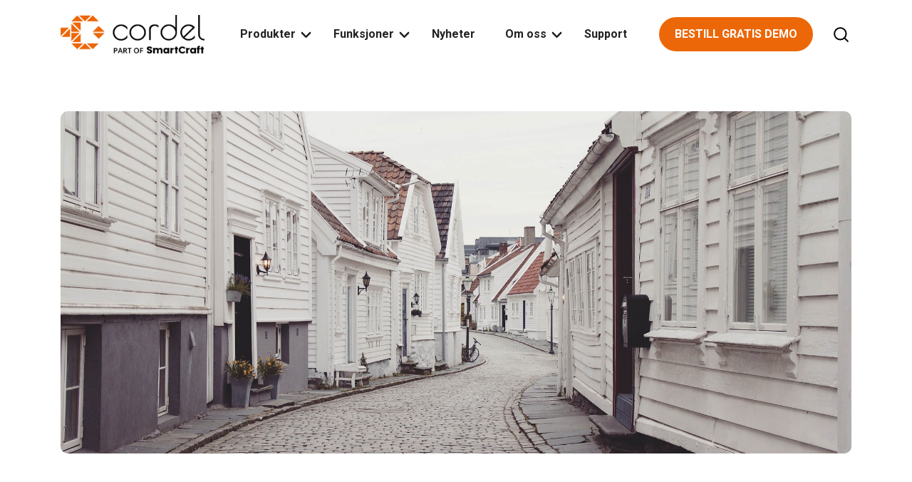

--- FILE ---
content_type: text/html; charset=UTF-8
request_url: https://cordel.no/hva-betyr-den-nye-boligloven-for-deg-som-handverker/
body_size: 12409
content:
<!doctype html>
<html lang="nb-NO">

<head>
	<meta http-equiv="X-UA-Compatible" content="IE=edge" />
	<meta charset="UTF-8">
	<meta name="viewport" content="width=device-width, initial-scale=1">
	<link rel="profile" href="http://gmpg.org/xfn/11">

	<!-- Favicon from /wp-content/themes/qt/dist/img/favicon.png -->
	<link rel="shortcut icon" href="/wp-content/themes/qt/dist/img/favicon.png" type="image/x-icon">
<!-- Lucky orange -->
	<script async defer src="https://tools.luckyorange.com/core/lo.js?site-id=da4ab8cb"></script>

  <!-- Google consent mode v2 -->
	<script>
		window.dataLayer = window.dataLayer || [];

		function gtag() {
			dataLayer.push(arguments);
		}

		gtag("consent", "default", {
			ad_storage: "denied",
			ad_user_data: "denied",
			ad_personalization: "denied",
			analytics_storage: "denied",
			functionality_storage: "denied",
			personalization_storage: "denied",
			security_storage: "granted",
			wait_for_update: 2000,
		});

		gtag("set", "ads_data_redaction", true);
		gtag("set", "url_passthrough", true);

	</script>

	<meta name='robots' content='index, follow, max-image-preview:large, max-snippet:-1, max-video-preview:-1' />
<script id="cookieyes" type="text/javascript" src="https://cdn-cookieyes.com/client_data/2a50c8ba51535eab9f2401c6/script.js"></script>
<!-- Google Tag Manager for WordPress by gtm4wp.com -->
<script data-cfasync="false" data-pagespeed-no-defer>
	var gtm4wp_datalayer_name = "dataLayer";
	var dataLayer = dataLayer || [];
</script>
<!-- End Google Tag Manager for WordPress by gtm4wp.com -->
	<!-- This site is optimized with the Yoast SEO plugin v26.7 - https://yoast.com/wordpress/plugins/seo/ -->
	<title>Ny boliglov: Større krav til dokumentasjon - Cordel</title>
	<meta name="description" content="Den nye avhendingsloven (trygg bolighandel) er vedtatt. Dette betyr i praksis at det blir vanskeligere å selge boligen uten god og fyldig dokumentasjon." />
	<link rel="canonical" href="https://cordel.no/hva-betyr-den-nye-boligloven-for-deg-som-handverker/" />
	<meta property="og:locale" content="nb_NO" />
	<meta property="og:type" content="article" />
	<meta property="og:title" content="Ny boliglov: Større krav til dokumentasjon - Cordel" />
	<meta property="og:description" content="Den nye avhendingsloven (trygg bolighandel) er vedtatt. Dette betyr i praksis at det blir vanskeligere å selge boligen uten god og fyldig dokumentasjon." />
	<meta property="og:url" content="https://cordel.no/hva-betyr-den-nye-boligloven-for-deg-som-handverker/" />
	<meta property="og:site_name" content="Cordel" />
	<meta property="article:published_time" content="2019-05-29T20:20:47+00:00" />
	<meta property="og:image" content="https://cordel.no/wp-content/uploads/2019/05/Ny-boliglov.jpg" />
	<meta property="og:image:width" content="1920" />
	<meta property="og:image:height" content="1280" />
	<meta property="og:image:type" content="image/jpeg" />
	<meta name="author" content="Kjersti" />
	<meta name="twitter:card" content="summary_large_image" />
	<meta name="twitter:label1" content="Skrevet av" />
	<meta name="twitter:data1" content="Kjersti" />
	<meta name="twitter:label2" content="Ansl. lesetid" />
	<meta name="twitter:data2" content="2 minutter" />
	<script type="application/ld+json" class="yoast-schema-graph">{"@context":"https://schema.org","@graph":[{"@type":"Article","@id":"https://cordel.no/hva-betyr-den-nye-boligloven-for-deg-som-handverker/#article","isPartOf":{"@id":"https://cordel.no/hva-betyr-den-nye-boligloven-for-deg-som-handverker/"},"author":{"name":"Kjersti","@id":"https://cordel.no/#/schema/person/fb57c71f125611c0e67dd17b0afd78bd"},"headline":"Ny boliglov: Større krav til dokumentasjon","datePublished":"2019-05-29T20:20:47+00:00","mainEntityOfPage":{"@id":"https://cordel.no/hva-betyr-den-nye-boligloven-for-deg-som-handverker/"},"wordCount":225,"publisher":{"@id":"https://cordel.no/#organization"},"image":{"@id":"https://cordel.no/hva-betyr-den-nye-boligloven-for-deg-som-handverker/#primaryimage"},"thumbnailUrl":"https://cordel.no/wp-content/uploads/2019/05/Ny-boliglov.jpg","articleSection":["Aktuelt","Integrasjoner"],"inLanguage":"nb-NO"},{"@type":"WebPage","@id":"https://cordel.no/hva-betyr-den-nye-boligloven-for-deg-som-handverker/","url":"https://cordel.no/hva-betyr-den-nye-boligloven-for-deg-som-handverker/","name":"Ny boliglov: Større krav til dokumentasjon - Cordel","isPartOf":{"@id":"https://cordel.no/#website"},"primaryImageOfPage":{"@id":"https://cordel.no/hva-betyr-den-nye-boligloven-for-deg-som-handverker/#primaryimage"},"image":{"@id":"https://cordel.no/hva-betyr-den-nye-boligloven-for-deg-som-handverker/#primaryimage"},"thumbnailUrl":"https://cordel.no/wp-content/uploads/2019/05/Ny-boliglov.jpg","datePublished":"2019-05-29T20:20:47+00:00","description":"Den nye avhendingsloven (trygg bolighandel) er vedtatt. Dette betyr i praksis at det blir vanskeligere å selge boligen uten god og fyldig dokumentasjon.","breadcrumb":{"@id":"https://cordel.no/hva-betyr-den-nye-boligloven-for-deg-som-handverker/#breadcrumb"},"inLanguage":"nb-NO","potentialAction":[{"@type":"ReadAction","target":["https://cordel.no/hva-betyr-den-nye-boligloven-for-deg-som-handverker/"]}]},{"@type":"ImageObject","inLanguage":"nb-NO","@id":"https://cordel.no/hva-betyr-den-nye-boligloven-for-deg-som-handverker/#primaryimage","url":"https://cordel.no/wp-content/uploads/2019/05/Ny-boliglov.jpg","contentUrl":"https://cordel.no/wp-content/uploads/2019/05/Ny-boliglov.jpg","width":1920,"height":1280,"caption":"Ny boliglov i Norge"},{"@type":"BreadcrumbList","@id":"https://cordel.no/hva-betyr-den-nye-boligloven-for-deg-som-handverker/#breadcrumb","itemListElement":[{"@type":"ListItem","position":1,"name":"Cordel / produkter / funksjoner","item":"https://cordel.no/"},{"@type":"ListItem","position":2,"name":"Ny boliglov: Større krav til dokumentasjon"}]},{"@type":"WebSite","@id":"https://cordel.no/#website","url":"https://cordel.no/","name":"Cordel","description":"Fagsystem for håndverkere","publisher":{"@id":"https://cordel.no/#organization"},"potentialAction":[{"@type":"SearchAction","target":{"@type":"EntryPoint","urlTemplate":"https://cordel.no/?s={search_term_string}"},"query-input":{"@type":"PropertyValueSpecification","valueRequired":true,"valueName":"search_term_string"}}],"inLanguage":"nb-NO"},{"@type":"Organization","@id":"https://cordel.no/#organization","name":"Cordel","url":"https://cordel.no/","logo":{"@type":"ImageObject","inLanguage":"nb-NO","@id":"https://cordel.no/#/schema/logo/image/","url":"https://cordel.no/wp-content/uploads/2023/09/Cordel_PartOf_SmartCraft_logo.png","contentUrl":"https://cordel.no/wp-content/uploads/2023/09/Cordel_PartOf_SmartCraft_logo.png","width":250,"height":68,"caption":"Cordel"},"image":{"@id":"https://cordel.no/#/schema/logo/image/"}},{"@type":"Person","@id":"https://cordel.no/#/schema/person/fb57c71f125611c0e67dd17b0afd78bd","name":"Kjersti","image":{"@type":"ImageObject","inLanguage":"nb-NO","@id":"https://cordel.no/#/schema/person/image/","url":"https://secure.gravatar.com/avatar/88e2e8f3e2650ebc5884174397b7297d655be06c75fdfe2d8e4eeca00473981b?s=96&d=mm&r=g","contentUrl":"https://secure.gravatar.com/avatar/88e2e8f3e2650ebc5884174397b7297d655be06c75fdfe2d8e4eeca00473981b?s=96&d=mm&r=g","caption":"Kjersti"},"url":"https://cordel.no/author/kjersti-e-johansencordel-no/"}]}</script>
	<!-- / Yoast SEO plugin. -->


<link rel='dns-prefetch' href='//cdn.jsdelivr.net' />
<link rel='dns-prefetch' href='//unpkg.com' />
<link rel='dns-prefetch' href='//fonts.googleapis.com' />
<link rel="alternate" type="application/rss+xml" title="Cordel &raquo; strøm" href="https://cordel.no/feed/" />
<link rel="alternate" type="application/rss+xml" title="Cordel &raquo; kommentarstrøm" href="https://cordel.no/comments/feed/" />
<link rel="alternate" title="oEmbed (JSON)" type="application/json+oembed" href="https://cordel.no/wp-json/oembed/1.0/embed?url=https%3A%2F%2Fcordel.no%2Fhva-betyr-den-nye-boligloven-for-deg-som-handverker%2F" />
<link rel="alternate" title="oEmbed (XML)" type="text/xml+oembed" href="https://cordel.no/wp-json/oembed/1.0/embed?url=https%3A%2F%2Fcordel.no%2Fhva-betyr-den-nye-boligloven-for-deg-som-handverker%2F&#038;format=xml" />
<style id='wp-img-auto-sizes-contain-inline-css' type='text/css'>
img:is([sizes=auto i],[sizes^="auto," i]){contain-intrinsic-size:3000px 1500px}
/*# sourceURL=wp-img-auto-sizes-contain-inline-css */
</style>
<style id='wp-emoji-styles-inline-css' type='text/css'>

	img.wp-smiley, img.emoji {
		display: inline !important;
		border: none !important;
		box-shadow: none !important;
		height: 1em !important;
		width: 1em !important;
		margin: 0 0.07em !important;
		vertical-align: -0.1em !important;
		background: none !important;
		padding: 0 !important;
	}
/*# sourceURL=wp-emoji-styles-inline-css */
</style>
<style id='wp-block-library-inline-css' type='text/css'>
:root{--wp-block-synced-color:#7a00df;--wp-block-synced-color--rgb:122,0,223;--wp-bound-block-color:var(--wp-block-synced-color);--wp-editor-canvas-background:#ddd;--wp-admin-theme-color:#007cba;--wp-admin-theme-color--rgb:0,124,186;--wp-admin-theme-color-darker-10:#006ba1;--wp-admin-theme-color-darker-10--rgb:0,107,160.5;--wp-admin-theme-color-darker-20:#005a87;--wp-admin-theme-color-darker-20--rgb:0,90,135;--wp-admin-border-width-focus:2px}@media (min-resolution:192dpi){:root{--wp-admin-border-width-focus:1.5px}}.wp-element-button{cursor:pointer}:root .has-very-light-gray-background-color{background-color:#eee}:root .has-very-dark-gray-background-color{background-color:#313131}:root .has-very-light-gray-color{color:#eee}:root .has-very-dark-gray-color{color:#313131}:root .has-vivid-green-cyan-to-vivid-cyan-blue-gradient-background{background:linear-gradient(135deg,#00d084,#0693e3)}:root .has-purple-crush-gradient-background{background:linear-gradient(135deg,#34e2e4,#4721fb 50%,#ab1dfe)}:root .has-hazy-dawn-gradient-background{background:linear-gradient(135deg,#faaca8,#dad0ec)}:root .has-subdued-olive-gradient-background{background:linear-gradient(135deg,#fafae1,#67a671)}:root .has-atomic-cream-gradient-background{background:linear-gradient(135deg,#fdd79a,#004a59)}:root .has-nightshade-gradient-background{background:linear-gradient(135deg,#330968,#31cdcf)}:root .has-midnight-gradient-background{background:linear-gradient(135deg,#020381,#2874fc)}:root{--wp--preset--font-size--normal:16px;--wp--preset--font-size--huge:42px}.has-regular-font-size{font-size:1em}.has-larger-font-size{font-size:2.625em}.has-normal-font-size{font-size:var(--wp--preset--font-size--normal)}.has-huge-font-size{font-size:var(--wp--preset--font-size--huge)}.has-text-align-center{text-align:center}.has-text-align-left{text-align:left}.has-text-align-right{text-align:right}.has-fit-text{white-space:nowrap!important}#end-resizable-editor-section{display:none}.aligncenter{clear:both}.items-justified-left{justify-content:flex-start}.items-justified-center{justify-content:center}.items-justified-right{justify-content:flex-end}.items-justified-space-between{justify-content:space-between}.screen-reader-text{border:0;clip-path:inset(50%);height:1px;margin:-1px;overflow:hidden;padding:0;position:absolute;width:1px;word-wrap:normal!important}.screen-reader-text:focus{background-color:#ddd;clip-path:none;color:#444;display:block;font-size:1em;height:auto;left:5px;line-height:normal;padding:15px 23px 14px;text-decoration:none;top:5px;width:auto;z-index:100000}html :where(.has-border-color){border-style:solid}html :where([style*=border-top-color]){border-top-style:solid}html :where([style*=border-right-color]){border-right-style:solid}html :where([style*=border-bottom-color]){border-bottom-style:solid}html :where([style*=border-left-color]){border-left-style:solid}html :where([style*=border-width]){border-style:solid}html :where([style*=border-top-width]){border-top-style:solid}html :where([style*=border-right-width]){border-right-style:solid}html :where([style*=border-bottom-width]){border-bottom-style:solid}html :where([style*=border-left-width]){border-left-style:solid}html :where(img[class*=wp-image-]){height:auto;max-width:100%}:where(figure){margin:0 0 1em}html :where(.is-position-sticky){--wp-admin--admin-bar--position-offset:var(--wp-admin--admin-bar--height,0px)}@media screen and (max-width:600px){html :where(.is-position-sticky){--wp-admin--admin-bar--position-offset:0px}}

/*# sourceURL=wp-block-library-inline-css */
</style><style id='global-styles-inline-css' type='text/css'>
:root{--wp--preset--aspect-ratio--square: 1;--wp--preset--aspect-ratio--4-3: 4/3;--wp--preset--aspect-ratio--3-4: 3/4;--wp--preset--aspect-ratio--3-2: 3/2;--wp--preset--aspect-ratio--2-3: 2/3;--wp--preset--aspect-ratio--16-9: 16/9;--wp--preset--aspect-ratio--9-16: 9/16;--wp--preset--color--black: #000000;--wp--preset--color--cyan-bluish-gray: #abb8c3;--wp--preset--color--white: #ffffff;--wp--preset--color--pale-pink: #f78da7;--wp--preset--color--vivid-red: #cf2e2e;--wp--preset--color--luminous-vivid-orange: #ff6900;--wp--preset--color--luminous-vivid-amber: #fcb900;--wp--preset--color--light-green-cyan: #7bdcb5;--wp--preset--color--vivid-green-cyan: #00d084;--wp--preset--color--pale-cyan-blue: #8ed1fc;--wp--preset--color--vivid-cyan-blue: #0693e3;--wp--preset--color--vivid-purple: #9b51e0;--wp--preset--gradient--vivid-cyan-blue-to-vivid-purple: linear-gradient(135deg,rgb(6,147,227) 0%,rgb(155,81,224) 100%);--wp--preset--gradient--light-green-cyan-to-vivid-green-cyan: linear-gradient(135deg,rgb(122,220,180) 0%,rgb(0,208,130) 100%);--wp--preset--gradient--luminous-vivid-amber-to-luminous-vivid-orange: linear-gradient(135deg,rgb(252,185,0) 0%,rgb(255,105,0) 100%);--wp--preset--gradient--luminous-vivid-orange-to-vivid-red: linear-gradient(135deg,rgb(255,105,0) 0%,rgb(207,46,46) 100%);--wp--preset--gradient--very-light-gray-to-cyan-bluish-gray: linear-gradient(135deg,rgb(238,238,238) 0%,rgb(169,184,195) 100%);--wp--preset--gradient--cool-to-warm-spectrum: linear-gradient(135deg,rgb(74,234,220) 0%,rgb(151,120,209) 20%,rgb(207,42,186) 40%,rgb(238,44,130) 60%,rgb(251,105,98) 80%,rgb(254,248,76) 100%);--wp--preset--gradient--blush-light-purple: linear-gradient(135deg,rgb(255,206,236) 0%,rgb(152,150,240) 100%);--wp--preset--gradient--blush-bordeaux: linear-gradient(135deg,rgb(254,205,165) 0%,rgb(254,45,45) 50%,rgb(107,0,62) 100%);--wp--preset--gradient--luminous-dusk: linear-gradient(135deg,rgb(255,203,112) 0%,rgb(199,81,192) 50%,rgb(65,88,208) 100%);--wp--preset--gradient--pale-ocean: linear-gradient(135deg,rgb(255,245,203) 0%,rgb(182,227,212) 50%,rgb(51,167,181) 100%);--wp--preset--gradient--electric-grass: linear-gradient(135deg,rgb(202,248,128) 0%,rgb(113,206,126) 100%);--wp--preset--gradient--midnight: linear-gradient(135deg,rgb(2,3,129) 0%,rgb(40,116,252) 100%);--wp--preset--font-size--small: 13px;--wp--preset--font-size--medium: 20px;--wp--preset--font-size--large: 36px;--wp--preset--font-size--x-large: 42px;--wp--preset--spacing--20: 0.44rem;--wp--preset--spacing--30: 0.67rem;--wp--preset--spacing--40: 1rem;--wp--preset--spacing--50: 1.5rem;--wp--preset--spacing--60: 2.25rem;--wp--preset--spacing--70: 3.38rem;--wp--preset--spacing--80: 5.06rem;--wp--preset--shadow--natural: 6px 6px 9px rgba(0, 0, 0, 0.2);--wp--preset--shadow--deep: 12px 12px 50px rgba(0, 0, 0, 0.4);--wp--preset--shadow--sharp: 6px 6px 0px rgba(0, 0, 0, 0.2);--wp--preset--shadow--outlined: 6px 6px 0px -3px rgb(255, 255, 255), 6px 6px rgb(0, 0, 0);--wp--preset--shadow--crisp: 6px 6px 0px rgb(0, 0, 0);}:where(.is-layout-flex){gap: 0.5em;}:where(.is-layout-grid){gap: 0.5em;}body .is-layout-flex{display: flex;}.is-layout-flex{flex-wrap: wrap;align-items: center;}.is-layout-flex > :is(*, div){margin: 0;}body .is-layout-grid{display: grid;}.is-layout-grid > :is(*, div){margin: 0;}:where(.wp-block-columns.is-layout-flex){gap: 2em;}:where(.wp-block-columns.is-layout-grid){gap: 2em;}:where(.wp-block-post-template.is-layout-flex){gap: 1.25em;}:where(.wp-block-post-template.is-layout-grid){gap: 1.25em;}.has-black-color{color: var(--wp--preset--color--black) !important;}.has-cyan-bluish-gray-color{color: var(--wp--preset--color--cyan-bluish-gray) !important;}.has-white-color{color: var(--wp--preset--color--white) !important;}.has-pale-pink-color{color: var(--wp--preset--color--pale-pink) !important;}.has-vivid-red-color{color: var(--wp--preset--color--vivid-red) !important;}.has-luminous-vivid-orange-color{color: var(--wp--preset--color--luminous-vivid-orange) !important;}.has-luminous-vivid-amber-color{color: var(--wp--preset--color--luminous-vivid-amber) !important;}.has-light-green-cyan-color{color: var(--wp--preset--color--light-green-cyan) !important;}.has-vivid-green-cyan-color{color: var(--wp--preset--color--vivid-green-cyan) !important;}.has-pale-cyan-blue-color{color: var(--wp--preset--color--pale-cyan-blue) !important;}.has-vivid-cyan-blue-color{color: var(--wp--preset--color--vivid-cyan-blue) !important;}.has-vivid-purple-color{color: var(--wp--preset--color--vivid-purple) !important;}.has-black-background-color{background-color: var(--wp--preset--color--black) !important;}.has-cyan-bluish-gray-background-color{background-color: var(--wp--preset--color--cyan-bluish-gray) !important;}.has-white-background-color{background-color: var(--wp--preset--color--white) !important;}.has-pale-pink-background-color{background-color: var(--wp--preset--color--pale-pink) !important;}.has-vivid-red-background-color{background-color: var(--wp--preset--color--vivid-red) !important;}.has-luminous-vivid-orange-background-color{background-color: var(--wp--preset--color--luminous-vivid-orange) !important;}.has-luminous-vivid-amber-background-color{background-color: var(--wp--preset--color--luminous-vivid-amber) !important;}.has-light-green-cyan-background-color{background-color: var(--wp--preset--color--light-green-cyan) !important;}.has-vivid-green-cyan-background-color{background-color: var(--wp--preset--color--vivid-green-cyan) !important;}.has-pale-cyan-blue-background-color{background-color: var(--wp--preset--color--pale-cyan-blue) !important;}.has-vivid-cyan-blue-background-color{background-color: var(--wp--preset--color--vivid-cyan-blue) !important;}.has-vivid-purple-background-color{background-color: var(--wp--preset--color--vivid-purple) !important;}.has-black-border-color{border-color: var(--wp--preset--color--black) !important;}.has-cyan-bluish-gray-border-color{border-color: var(--wp--preset--color--cyan-bluish-gray) !important;}.has-white-border-color{border-color: var(--wp--preset--color--white) !important;}.has-pale-pink-border-color{border-color: var(--wp--preset--color--pale-pink) !important;}.has-vivid-red-border-color{border-color: var(--wp--preset--color--vivid-red) !important;}.has-luminous-vivid-orange-border-color{border-color: var(--wp--preset--color--luminous-vivid-orange) !important;}.has-luminous-vivid-amber-border-color{border-color: var(--wp--preset--color--luminous-vivid-amber) !important;}.has-light-green-cyan-border-color{border-color: var(--wp--preset--color--light-green-cyan) !important;}.has-vivid-green-cyan-border-color{border-color: var(--wp--preset--color--vivid-green-cyan) !important;}.has-pale-cyan-blue-border-color{border-color: var(--wp--preset--color--pale-cyan-blue) !important;}.has-vivid-cyan-blue-border-color{border-color: var(--wp--preset--color--vivid-cyan-blue) !important;}.has-vivid-purple-border-color{border-color: var(--wp--preset--color--vivid-purple) !important;}.has-vivid-cyan-blue-to-vivid-purple-gradient-background{background: var(--wp--preset--gradient--vivid-cyan-blue-to-vivid-purple) !important;}.has-light-green-cyan-to-vivid-green-cyan-gradient-background{background: var(--wp--preset--gradient--light-green-cyan-to-vivid-green-cyan) !important;}.has-luminous-vivid-amber-to-luminous-vivid-orange-gradient-background{background: var(--wp--preset--gradient--luminous-vivid-amber-to-luminous-vivid-orange) !important;}.has-luminous-vivid-orange-to-vivid-red-gradient-background{background: var(--wp--preset--gradient--luminous-vivid-orange-to-vivid-red) !important;}.has-very-light-gray-to-cyan-bluish-gray-gradient-background{background: var(--wp--preset--gradient--very-light-gray-to-cyan-bluish-gray) !important;}.has-cool-to-warm-spectrum-gradient-background{background: var(--wp--preset--gradient--cool-to-warm-spectrum) !important;}.has-blush-light-purple-gradient-background{background: var(--wp--preset--gradient--blush-light-purple) !important;}.has-blush-bordeaux-gradient-background{background: var(--wp--preset--gradient--blush-bordeaux) !important;}.has-luminous-dusk-gradient-background{background: var(--wp--preset--gradient--luminous-dusk) !important;}.has-pale-ocean-gradient-background{background: var(--wp--preset--gradient--pale-ocean) !important;}.has-electric-grass-gradient-background{background: var(--wp--preset--gradient--electric-grass) !important;}.has-midnight-gradient-background{background: var(--wp--preset--gradient--midnight) !important;}.has-small-font-size{font-size: var(--wp--preset--font-size--small) !important;}.has-medium-font-size{font-size: var(--wp--preset--font-size--medium) !important;}.has-large-font-size{font-size: var(--wp--preset--font-size--large) !important;}.has-x-large-font-size{font-size: var(--wp--preset--font-size--x-large) !important;}
/*# sourceURL=global-styles-inline-css */
</style>

<style id='classic-theme-styles-inline-css' type='text/css'>
/*! This file is auto-generated */
.wp-block-button__link{color:#fff;background-color:#32373c;border-radius:9999px;box-shadow:none;text-decoration:none;padding:calc(.667em + 2px) calc(1.333em + 2px);font-size:1.125em}.wp-block-file__button{background:#32373c;color:#fff;text-decoration:none}
/*# sourceURL=/wp-includes/css/classic-themes.min.css */
</style>
<link rel='stylesheet' id='qt-style-css' href='https://cordel.no/wp-content/themes/qt/dist/css/styles.css?ver=1762511232' type='text/css' media='all' />
<link rel='stylesheet' id='google-fonts-css' href='https://fonts.googleapis.com/css2?family=Open+Sans%3Aital%2Cwght%400%2C400%3B0%2C700%3B1%2C400%3B1%2C700&#038;display=swap&#038;ver=20151215' type='text/css' media='' />
<link rel='stylesheet' id='slick-css' href='https://cdn.jsdelivr.net/npm/slick-carousel@1.8.1/slick/slick.css?ver=1.8.1' type='text/css' media='all' />
<link rel='stylesheet' id='slick-theme-css' href='https://cdn.jsdelivr.net/npm/slick-carousel@1.8.1/slick/slick-theme.css?ver=1.8.1' type='text/css' media='all' />
<link rel='stylesheet' id='relevanssi-live-search-css' href='https://cordel.no/wp-content/plugins/relevanssi-live-ajax-search/assets/styles/style.css?ver=2.5' type='text/css' media='all' />
<script type="text/javascript" src="https://cordel.no/wp-includes/js/jquery/jquery.min.js?ver=3.7.1" id="jquery-core-js"></script>
<script type="text/javascript" src="https://cordel.no/wp-includes/js/jquery/jquery-migrate.min.js?ver=3.4.1" id="jquery-migrate-js"></script>
<link rel="https://api.w.org/" href="https://cordel.no/wp-json/" /><link rel="alternate" title="JSON" type="application/json" href="https://cordel.no/wp-json/wp/v2/posts/2993" /><link rel="EditURI" type="application/rsd+xml" title="RSD" href="https://cordel.no/xmlrpc.php?rsd" />
<link rel='shortlink' href='https://cordel.no/?p=2993' />
<!-- HubSpot WordPress Plugin v11.3.33: embed JS disabled as a portalId has not yet been configured -->
<!-- Google Tag Manager for WordPress by gtm4wp.com -->
<!-- GTM Container placement set to automatic -->
<script data-cfasync="false" data-pagespeed-no-defer>
	var dataLayer_content = {"pagePostType":"post","pagePostType2":"single-post","pageCategory":["aktuelt","integrasjoner"],"pagePostAuthor":"Kjersti"};
	dataLayer.push( dataLayer_content );
</script>
<script data-cfasync="false" data-pagespeed-no-defer>
(function(w,d,s,l,i){w[l]=w[l]||[];w[l].push({'gtm.start':
new Date().getTime(),event:'gtm.js'});var f=d.getElementsByTagName(s)[0],
j=d.createElement(s),dl=l!='dataLayer'?'&l='+l:'';j.async=true;j.src=
'//www.googletagmanager.com/gtm.js?id='+i+dl;f.parentNode.insertBefore(j,f);
})(window,document,'script','dataLayer','GTM-WTW3JP2');
</script>
<!-- End Google Tag Manager for WordPress by gtm4wp.com -->		<style type="text/css" id="wp-custom-css">
			.sc-single-dictionary {
  padding-bottom: 7.5rem !important;
}		</style>
		
  <script type="application/ld+json">
    {
      "@context": "https://schema.org",
      "@type": "FAQPage",
      "mainEntity": [{
        "@type": "Question",
        "name": "Hva koster Cordel?",
        "acceptedAnswer": {
          "@type": "Answer",
          "text": "Vi har ulike pakker for ulikt behov. Startpris for Cordel ONE begynner på 1290,- pr bruker på kontoret. Appen Cordel UTE som benyttes av ansatte ute i felt har ubegrenset antall brukere og er inkludert i alle våre pakker."
        }
      },{
        "@type": "Question",
        "name": "Hvem passer for Cordel?",
        "acceptedAnswer": {
          "@type": "Answer",
          "text": "Vi har pakker som passer både til enkeltmannsforetak og store entreprenørbedrifter. Vi forenkler hverdagen til hele verdikjeden, fra administrasjon på kontoret til de som er ute hos kundene. Les mer om våre pakker her."
        }
      },{
        "@type": "Question",
        "name": "Hva er den største fordelen med å gå over til Cordel?",
        "acceptedAnswer": {
          "@type": "Answer",
          "text": "Alt i et komplett fagsystem for håndverkere til en gunstig pris. Vi hjelper mange bedrifter med å få kontroll på det administrative arbeidet slik at de kan ta fri med god samvittighet."
        }
      },{
        "@type": "Question",
        "name": "Hva er inkludert i Cordel?",
        "acceptedAnswer": {
          "@type": "Answer",
          "text": "Vi har ulike pakker for ulike behov, se oversikt over våre produkter her. Alle pakkene inkluderer fri oppstart, fri support og ubegrenset antall Cordel UTE brukere. Du kan også lese mer om funksjonene som finnes i Cordel her."
        }
      },{
        "@type": "Question",
        "name": "Hvor lang tid tar en demo med Cordel?",
        "acceptedAnswer": {
          "@type": "Answer",
          "text": "En demo tilpasses deg og ditt behov og kan derfor vare i alt fra 30 minutter til 2 timer."
        }
      },{
        "@type": "Question",
        "name": "Kan jeg bruke Cordel på mobilen?",
        "acceptedAnswer": {
          "@type": "Answer",
          "text": "Ja, appen Cordel UTE er tilpasset mobil og nettbrett."
        }
      },{
        "@type": "Question",
        "name": "Kan Cordel brukes uten dekning?",
        "acceptedAnswer": {
          "@type": "Answer",
          "text": "Cordel UTE kan brukes uten dekning på timeregistrering, materiellregistrering og dokumentasjon. Endringer oppdateres når du er på nett igjen."
        }
      },{
        "@type": "Question",
        "name": "Har Cordel support?",
        "acceptedAnswer": {
          "@type": "Answer",
          "text": "Ja, det har vi og support er tilgjengelig alle hverdager. For spørsmål om teknisk support er åpningstidene 07.00-16.00 og øvrig support er tilgjengelig fra 08.00-16.00. Vi står klare for å hjelpe deg så godt vi kan."
        }
      },{
        "@type": "Question",
        "name": "Hvordan er overføringen fra mitt eksisterende system til Cordel?",
        "acceptedAnswer": {
          "@type": "Answer",
          "text": "Vi bistår deg med hele prosessen med overføringen og planlegger overføringen sammen med deg."
        }
      },{
        "@type": "Question",
        "name": "Hvor lang tid tar det å få Cordel?",
        "acceptedAnswer": {
          "@type": "Answer",
          "text": "Det er enkelt og effektivt å gå i gang med Cordel. Fra første samtale kan din bedrift være i gang etter bare tre uker. Prosessen er rask, men gir samtidig deg og dine ansatte all nødvending opplæring og informasjon. Vi er tilgjengelig hele veien i oppstartsfasen for å sikre at du få en god start med Cordel."
        }
      }]
    }
  </script>

</head>

<body class="wp-singular post-template-default single single-post postid-2993 single-format-standard wp-custom-logo wp-theme-qt">
	<div id="page" class="site ">
		<header id="site-header" class="site-header">
			<div class="menu-wrapper">
				<div class="menu-navbar">
					<a class="site-logo" href="/">
						<img src="https://cordel.no/wp-content/uploads/2023/09/Cordel_PartOf_SmartCraft_logo.png" alt="Cordel">					</a>
					<div class="hamburger">
						<img id="menu" src="/wp-content/themes/qt/dist/img/hamburger.svg" alt="meny ikon">
						<img id="exit" class="icon-is-hidden" src="/wp-content/themes/qt/dist/img/exit.svg" alt="exit ikon">
					</div>
				</div>

				<nav id="primary-menu" class="menu">
					<div class="menu-contact-button-wrapper">
						<a href="https://cordel.no/book-demo/" class="button  button--bold">
								BESTILL GRATIS DEMO						</a>
					</div>
					<ul id="menu-main-menu" class="menu-content"><li id="menu-item-758" class="menu-item menu-item-type-post_type menu-item-object-page menu-item-has-children menu-item-758"><a href="https://cordel.no/produkter/">Produkter</a>
<ul class="sub-menu">
	<li id="menu-item-1160" class="underline menu-item menu-item-type-post_type menu-item-object-page menu-item-has-children menu-item-1160"><a href="https://cordel.no/produkter/">Produktpakker</a>
	<ul class="sub-menu">
		<li id="menu-item-784" class="sub-menu--has-image menu-item-784"><a href="https://cordel.no/produkter/cordel-one/"><img src="https://cordel.no/wp-content/uploads/2023/12/Codel-One.png"></img>Cordel ONE</a></li>
		<li id="menu-item-785" class="sub-menu--has-image menu-item-785"><a href="https://cordel.no/produkter/cordel-proff/"><img src="https://cordel.no/wp-content/uploads/2023/12/Codel-Proff.png"></img>Cordel PROFF</a></li>
		<li id="menu-item-786" class="sub-menu--has-image menu-item-786"><a href="https://cordel.no/produkter/cordel-total/"><img src="https://cordel.no/wp-content/uploads/2023/12/Cordel-Total.png"></img>Cordel TOTAL</a></li>
	</ul>
</li>
	<li id="menu-item-1920" class="underline menu-item menu-item-type-post_type menu-item-object-page menu-item-has-children menu-item-1920"><a href="https://cordel.no/produkter/">Frittstående produkter</a>
	<ul class="sub-menu">
		<li id="menu-item-781" class="sub-menu--has-image menu-item-781"><a href="https://cordel.no/produkter/cordel-anbudskalkulasjon/"><img src="https://cordel.no/wp-content/uploads/2024/01/Cordel_Anbudskalkulasjon.png"></img>Cordel Anbudskalkulasjon</a></li>
		<li id="menu-item-783" class="sub-menu--has-image menu-item-783"><a href="https://cordel.no/produkter/cordel-ks-hms/"><img src="https://cordel.no/wp-content/uploads/2024/01/Cordel_KS_HMS.png"></img>Cordel KS | HMS</a></li>
	</ul>
</li>
	<li id="menu-item-1968" class="orange menu-item menu-item-type-post_type menu-item-object-page menu-item-1968"><a href="https://cordel.no/produkter/">Les mer om alle våre produkter</a></li>
</ul>
</li>
<li id="menu-item-1921" class="menu-item menu-item-type-post_type menu-item-object-page menu-item-has-children menu-item-1921"><a href="https://cordel.no/funksjoner/">Funksjoner</a>
<ul class="sub-menu">
	<li id="menu-item-1922" class="menu-item menu-item-type-post_type menu-item-object-page menu-item-1922"><a href="https://cordel.no/funksjoner/">Alle funksjoner</a></li>
	<li id="menu-item-757" class="menu-item menu-item-type-post_type menu-item-object-page menu-item-757"><a href="https://cordel.no/integrasjoner/">Integrasjoner</a></li>
</ul>
</li>
<li id="menu-item-9061" class="menu-item menu-item-type-post_type menu-item-object-page menu-item-9061"><a href="https://cordel.no/nyheter/">Nyheter</a></li>
<li id="menu-item-775" class="menu-item menu-item-type-post_type menu-item-object-page menu-item-has-children menu-item-775"><a href="https://cordel.no/om-cordel/">Om oss</a>
<ul class="sub-menu">
	<li id="menu-item-1923" class="menu-item menu-item-type-post_type menu-item-object-page menu-item-1923"><a href="https://cordel.no/om-cordel/">Vår historie</a></li>
	<li id="menu-item-1924" class="menu-item menu-item-type-post_type menu-item-object-page menu-item-1924"><a href="https://cordel.no/kontakt/">Kontakt oss</a></li>
	<li id="menu-item-1961" class="menu-item menu-item-type-post_type menu-item-object-page menu-item-1961"><a href="https://cordel.no/jobb-i-cordel/">Jobb i Cordel</a></li>
	<li id="menu-item-1960" class="menu-item menu-item-type-post_type menu-item-object-page menu-item-1960"><a href="https://cordel.no/partnere/">Partnere</a></li>
	<li id="menu-item-1959" class="menu-item menu-item-type-post_type menu-item-object-page menu-item-1959"><a href="https://cordel.no/vare-kunder/">Våre kunder</a></li>
</ul>
</li>
<li id="menu-item-776" class="menu-item menu-item-type-post_type menu-item-object-page menu-item-776"><a href="https://cordel.no/support/">Support</a></li>
</ul>				</nav>
        <button class="search-button-primary-menu">
          <img src="/wp-content/themes/qt/dist/icons/MagnifyingGlass.svg"/>
        </button>
        <div class="search-form search-form-primary-menu">
          <div class="search-form__form">
            <form method="get" id="search-form-primary-menu"  action="https://cordel.no/" >
              <input autocomplete="off"  class="search-form__input" type="search" name="s" id="keyword" value="" placeholder="Søk etter noe her" onkeyup="qt_fetch()">
            </form>
            <button class="search-form__button">
                <img src="/wp-content/themes/qt/dist/icons/MagnifyingGlass.svg"/>
              </button>
          </div>
          <div class="search_result search-form__result" id="datafetch">
            <ul>
            </ul>
          </div>
        </div>
			</div>
		</header>

	<div id="content" class="site-content">

<div id="primary" class="content-area">
	<main id="main" class="site-main sc-single-post">
		<article class="sc-single-post__article">
			<div class="sc-single-post__image">
				<img width="1920" height="1280" src="https://cordel.no/wp-content/uploads/2019/05/Ny-boliglov.jpg" class="attachment-post-thumbnail size-post-thumbnail wp-post-image" alt="Ny boliglov i Norge" decoding="async" fetchpriority="high" />			</div>

			<div class="sc-single-post__content">
				<p class="sc-single-post__content__category">
					<span>Aktuelt</span><span>Integrasjoner</span>				</p>

				<h1 class="sc-single-post__content__title">
					Ny boliglov: Større krav til dokumentasjon				</h1>

				<p class="sc-single-post__content__date">
					mai 29, 2019				</p>

				<div class="sc-single-post__content__content" id="article-content">
					<h3 class="ng-tns-c7-9">Den nye avhendingsloven (trygg bolighandel) har blitt vedtatt. Dette betyr i praksis at det blir vanskeligere å selge boligen uten god og fyldig dokumentasjon. Alle boligeiere vil nå stille større krav til dokumentasjon fra håndverkere.</h3>
<p class="ng-tns-c7-9">En av de viktigste endringene er nå at det er slutt på å selge boligen &laquo;som den er&raquo;. En brukt bolig har en mangel dersom den avviker fra &laquo;det kjøperen kunne forvente&raquo;.</p>
<p class="ng-tns-c7-9">– Nå kommer håndverkeren til å bli mer synliggjort, selger må legge frem hvem som har gjort hva. Dette betyr at dokumentasjon i Cordel får en enda større verdi. For en bransje som dokumenterer godt er dette kjempeviktig og dokumenterer man i Boligmappa går alt automatisk, sier produktsjef Per-Christian Svendsen. Svendsen er en av gründerne bak Boligmappa.</p>
<p class="ng-tns-c7-9"><a class="" title="" href="https://w228508-www.website.c84k24mb2.service.one/samarbeidspartnere/">Cordel har en tett integrasjon mot Boligmappa</a> og med <a href="https://w228508-www.website.c84k24mb2.service.one/produkter/cordel-total/#fdv">Cordel FDV</a> kan nødvendig dokumentasjon lastes enkelt og raskt opp fra Cordel. Siden Boligmappa sin oppstart i 2012 har det blitt aktivert over 1 million boligmapper. Meglerhus i Norge har nå også begynt å ta i bruk Boligmappa i bolighandel.</p>
<p class="ng-tns-c7-9">– Vi erfarer at stadig flere boligeiere er opptatt av å bruke seriøse håndverkere, noe som igjen genererer mer dokumentasjon. Desto flere håndverkere som bruker boligens digitale servicehefte, desto flere boligeiere får god, verdiøkende dokumentasjon i mappa si, sier Svendsen.</p>
				</div>
			</div>
		</article>

		<div class="sc-single-post__bottom-section">
			<div class="sc-news__articles">
				<h2 class="sc-news__articles-title"> Relaterte artikler </h2>

				<div class="sc-news__articles-container">
									</div>
			</div>

		</div>
	</main><!-- #main -->
</div><!-- #primary -->


</div>
<footer class="site-footer sc-footer sc-theme--footer">

	<div>
		<svg class="theme-curve" data-name="Layer 1" xmlns="http://www.w3.org/2000/svg" viewBox="0 0 1090 120" preserveAspectRatio="none">
			<path d="M0,0V6c0,21.6,291,111.46,741,110.26,445.39,3.6,459-88.3,459-110.26V0Z" class="shape-fill"></path>
		</svg>
	</div>

	<section class="footer-grid">
		<div class="footer-grid__left">
			<div class="footer-grid__left__logo">				<img src="https://cordel.no/wp-content/uploads/2024/04/Cordel_partofSmartCraft_logo_negative.png" alt="" class="sc-footer__bottom__logo" style="display: block">
			</div>
			<div class="footer-grid__left__contact">
				<div>
					<p><strong>Nyhetsbrev</strong></p>
				</div>
				<div>
					<p><a href="https://cordel.no/nyhetsbrev1/">Abonner på vårt nyhetsbrev</a></p>
				</div>
			</div>
			<div class="footer-grid__left__social">
																<a href="https://www.facebook.com/CordelNorgeAS/" target="_self" class="sc-footer__bottom__socials__link">
														<img src="https://cordel.no/wp-content/uploads/2023/07/Facebook@2x.png" alt="Facebook logotype">
						</a>
																		<a href="http://linkedin.com/company/cordel-norge-as" target="_self" class="sc-footer__bottom__socials__link">
														<img src="https://cordel.no/wp-content/uploads/2023/07/Linkedin@2x.png" alt="Linkedin Logotype">
						</a>
																		<a href="https://www.youtube.com/channel/UCBmR3YKCzKrJqKuqqFlGDeg" target="_self" class="sc-footer__bottom__socials__link">
														<img src="https://cordel.no/wp-content/uploads/2023/07/Youtube@2x.png" alt="YouTube Logotype">
						</a>
									</div>

		</div>
		<div class="footer-grid__right">
			<div class="footer-grid__links">
										<div class="footer-grid__links-section">
							<h3>
								Produkter							</h3>
																										<a href="https://cordel.no/produkter/cordel-one/" target="_self">
											Cordel ONE										</a>
																												<a href="https://cordel.no/produkter/cordel-proff/" target="_self">
											Cordel PROFF										</a>
																												<a href="https://cordel.no/produkter/cordel-total/" target="_self">
											Cordel TOTAL										</a>
																												<a href="https://cordel.no/produkter/cordel-anbudskalkulasjon/" target="_self">
											Cordel Anbudskalkulasjon										</a>
																												<a href="https://cordel.no/produkter/cordel-ks-hms/" target="_self">
											Cordel KS | HMS										</a>
																												<a href="https://cordel.no/produkter/cordel-byggsok/" target="_self">
											Cordel Byggsøk										</a>
															</div>
												<div class="footer-grid__links-section">
							<h3>
								Nyttige sider							</h3>
																										<a href="https://cordelks.zendesk.com/hc/no" target="_blank">
											Kundesider										</a>
																												<a href="https://cordel.no/kurs-og-webinarer/" target="_self">
											Kurs og webinarer										</a>
																												<a href="https://cordel.no/ordbok/" target="_self">
											Ordbok										</a>
																												<a href="https://cordel.no/guide/" target="_self">
											Guider og nedlastbart innhold										</a>
																												<a href="https://www.youtube.com/channel/UCBmR3YKCzKrJqKuqqFlGDeg/videos" target="_blank">
											Videoer										</a>
																												<a href="https://cordel.no/integrasjoner/" target="_self">
											Integrasjoner										</a>
																												<a href="https://cordel.no/partnere/" target="_self">
											Partnere										</a>
																												<a href="https://cordel.no/sky/" target="_blank">
											Cordel Sky										</a>
															</div>
												<div class="footer-grid__links-section">
							<h3>
								Cordel Norge							</h3>
																										<a href="https://cordel.no/kontakt/" target="_self">
											Kontakt										</a>
																												<a href="https://cordel.no/support/" target="_self">
											Support										</a>
																												<a href="https://cordel.no/jobb-i-cordel/" target="_self">
											Jobb i Cordel										</a>
																												<a href="https://cordel.no/vare-kunder/" target="_self">
											Våre kunder										</a>
															</div>
									</div>
		</div>


	</section>

	<div class="sc-footer__bottom">
		<div class="sc-footer__bottom__container">
			<p class="sc-footer__bottom__copyright">
				© 2025 Cordel - SmartCraft Norway AS			</p>
			<div>
				<p class="sc-footer__bottom__links-container">
												<a href="https://cordel.no/personvern/" target="_self" class="sc-footer__bottom__link">
								Personvern								</a>
															<a href="https://cordel.no/fjernstyring/start/ISLLightClient" target="_self" class="sc-footer__bottom__link">
								Fjernstyring								</a>
											</div>
			</div>
		</div>
	</div>
</footer>
</div>

<script type="speculationrules">
{"prefetch":[{"source":"document","where":{"and":[{"href_matches":"/*"},{"not":{"href_matches":["/wp-*.php","/wp-admin/*","/wp-content/uploads/*","/wp-content/*","/wp-content/plugins/*","/wp-content/themes/qt/*","/*\\?(.+)"]}},{"not":{"selector_matches":"a[rel~=\"nofollow\"]"}},{"not":{"selector_matches":".no-prefetch, .no-prefetch a"}}]},"eagerness":"conservative"}]}
</script>
<script type="text/javascript">

/**
* Ajax fetch.
*/
function qt_fetch(){

	jQuery.ajax({
		url: 'https://cordel.no/wp-admin/admin-ajax.php',
		type: 'post',
		data: { action: 'data_fetch', keyword: jQuery('#keyword').val() },
		success: function(data) {
			jQuery('#datafetch').html( data );
		}
	});

}
</script>

	<script type="text/javascript" src="https://cordel.no/wp-content/themes/qt/dist/main-bundle.js?ver=1762511232" id="qt-scripts-js"></script>
<script type="text/javascript" src="https://cordel.no/wp-content/themes/qt/js/navigation.js?ver=20151215" id="qt-navigation-js"></script>
<script type="text/javascript" src="https://cordel.no/wp-content/themes/qt/js/skip-link-focus-fix.js?ver=20151215" id="qt-skip-link-focus-fix-js"></script>
<script type="text/javascript" src="https://cdn.jsdelivr.net/npm/slick-carousel@1.8.1/slick/slick.min.js?ver=1.8.1" id="slick-js"></script>
<script type="text/javascript" src="https://unpkg.com/axios/dist/axios.min.js?ver=0.21.1" id="axios-js"></script>
<script type="text/javascript" id="relevanssi-live-search-client-js-extra">
/* <![CDATA[ */
var relevanssi_live_search_params = [];
relevanssi_live_search_params = {"ajaxurl":"https:\/\/cordel.no\/wp-admin\/admin-ajax.php","config":{"default":{"input":{"delay":300,"min_chars":3},"results":{"position":"bottom","width":"auto","offset":{"x":0,"y":5},"static_offset":true}}},"msg_no_config_found":"No valid Relevanssi Live Search configuration found!","msg_loading_results":"Loading search results.","messages_template":"<div class=\"live-ajax-messages\">\n\t<div id=\"relevanssi-live-ajax-search-spinner\"><\/div>\n<\/div>\n"};;
//# sourceURL=relevanssi-live-search-client-js-extra
/* ]]> */
</script>
<script type="text/javascript" src="https://cordel.no/wp-content/plugins/relevanssi-live-ajax-search/assets/javascript/dist/script.min.js?ver=2.5" id="relevanssi-live-search-client-js"></script>
<script id="wp-emoji-settings" type="application/json">
{"baseUrl":"https://s.w.org/images/core/emoji/17.0.2/72x72/","ext":".png","svgUrl":"https://s.w.org/images/core/emoji/17.0.2/svg/","svgExt":".svg","source":{"concatemoji":"https://cordel.no/wp-includes/js/wp-emoji-release.min.js?ver=6.9"}}
</script>
<script type="module">
/* <![CDATA[ */
/*! This file is auto-generated */
const a=JSON.parse(document.getElementById("wp-emoji-settings").textContent),o=(window._wpemojiSettings=a,"wpEmojiSettingsSupports"),s=["flag","emoji"];function i(e){try{var t={supportTests:e,timestamp:(new Date).valueOf()};sessionStorage.setItem(o,JSON.stringify(t))}catch(e){}}function c(e,t,n){e.clearRect(0,0,e.canvas.width,e.canvas.height),e.fillText(t,0,0);t=new Uint32Array(e.getImageData(0,0,e.canvas.width,e.canvas.height).data);e.clearRect(0,0,e.canvas.width,e.canvas.height),e.fillText(n,0,0);const a=new Uint32Array(e.getImageData(0,0,e.canvas.width,e.canvas.height).data);return t.every((e,t)=>e===a[t])}function p(e,t){e.clearRect(0,0,e.canvas.width,e.canvas.height),e.fillText(t,0,0);var n=e.getImageData(16,16,1,1);for(let e=0;e<n.data.length;e++)if(0!==n.data[e])return!1;return!0}function u(e,t,n,a){switch(t){case"flag":return n(e,"\ud83c\udff3\ufe0f\u200d\u26a7\ufe0f","\ud83c\udff3\ufe0f\u200b\u26a7\ufe0f")?!1:!n(e,"\ud83c\udde8\ud83c\uddf6","\ud83c\udde8\u200b\ud83c\uddf6")&&!n(e,"\ud83c\udff4\udb40\udc67\udb40\udc62\udb40\udc65\udb40\udc6e\udb40\udc67\udb40\udc7f","\ud83c\udff4\u200b\udb40\udc67\u200b\udb40\udc62\u200b\udb40\udc65\u200b\udb40\udc6e\u200b\udb40\udc67\u200b\udb40\udc7f");case"emoji":return!a(e,"\ud83e\u1fac8")}return!1}function f(e,t,n,a){let r;const o=(r="undefined"!=typeof WorkerGlobalScope&&self instanceof WorkerGlobalScope?new OffscreenCanvas(300,150):document.createElement("canvas")).getContext("2d",{willReadFrequently:!0}),s=(o.textBaseline="top",o.font="600 32px Arial",{});return e.forEach(e=>{s[e]=t(o,e,n,a)}),s}function r(e){var t=document.createElement("script");t.src=e,t.defer=!0,document.head.appendChild(t)}a.supports={everything:!0,everythingExceptFlag:!0},new Promise(t=>{let n=function(){try{var e=JSON.parse(sessionStorage.getItem(o));if("object"==typeof e&&"number"==typeof e.timestamp&&(new Date).valueOf()<e.timestamp+604800&&"object"==typeof e.supportTests)return e.supportTests}catch(e){}return null}();if(!n){if("undefined"!=typeof Worker&&"undefined"!=typeof OffscreenCanvas&&"undefined"!=typeof URL&&URL.createObjectURL&&"undefined"!=typeof Blob)try{var e="postMessage("+f.toString()+"("+[JSON.stringify(s),u.toString(),c.toString(),p.toString()].join(",")+"));",a=new Blob([e],{type:"text/javascript"});const r=new Worker(URL.createObjectURL(a),{name:"wpTestEmojiSupports"});return void(r.onmessage=e=>{i(n=e.data),r.terminate(),t(n)})}catch(e){}i(n=f(s,u,c,p))}t(n)}).then(e=>{for(const n in e)a.supports[n]=e[n],a.supports.everything=a.supports.everything&&a.supports[n],"flag"!==n&&(a.supports.everythingExceptFlag=a.supports.everythingExceptFlag&&a.supports[n]);var t;a.supports.everythingExceptFlag=a.supports.everythingExceptFlag&&!a.supports.flag,a.supports.everything||((t=a.source||{}).concatemoji?r(t.concatemoji):t.wpemoji&&t.twemoji&&(r(t.twemoji),r(t.wpemoji)))});
//# sourceURL=https://cordel.no/wp-includes/js/wp-emoji-loader.min.js
/* ]]> */
</script>

</body>

</html>

<!-- Dynamic page generated in 0.246 seconds. -->
<!-- Cached page generated by WP-Super-Cache on 2026-01-16 23:12:33 -->

<!-- super cache -->

--- FILE ---
content_type: text/css
request_url: https://cordel.no/wp-content/themes/qt/dist/css/styles.css?ver=1762511232
body_size: 24299
content:
@import url(https://fonts.googleapis.com/css2?family=Roboto:wght@400;500;700&display=swap);
.sc-orange{color:#ec6708}.sc-light-orange{color:#e28c42}/*! normalize.css v8.0.0 | MIT License | github.com/necolas/normalize.css */html{line-height:1.15;-webkit-text-size-adjust:100%}body{margin:0}h1{font-size:2em;margin:.67em 0}hr{box-sizing:content-box;height:0;overflow:visible}pre{font-family:monospace,monospace;font-size:1em}a{background-color:transparent}abbr[title]{border-bottom:none;text-decoration:underline;text-decoration:underline dotted}b,strong{font-weight:bolder}code,kbd,samp{font-family:monospace,monospace;font-size:1em}small{font-size:80%}sub,sup{font-size:75%;line-height:0;position:relative;vertical-align:baseline}sub{bottom:-0.25em}sup{top:-0.5em}img{border-style:none}button,input,optgroup,select,textarea{font-family:inherit;font-size:100%;line-height:1.15;margin:0}button,input{overflow:visible}button,select{text-transform:none}button,[type=button],[type=reset],[type=submit]{-webkit-appearance:button}button::-moz-focus-inner,[type=button]::-moz-focus-inner,[type=reset]::-moz-focus-inner,[type=submit]::-moz-focus-inner{border-style:none;padding:0}button:-moz-focusring,[type=button]:-moz-focusring,[type=reset]:-moz-focusring,[type=submit]:-moz-focusring{outline:1px dotted ButtonText}fieldset{padding:.35em .75em .625em}legend{box-sizing:border-box;color:inherit;display:table;max-width:100%;padding:0;white-space:normal}progress{vertical-align:baseline}textarea{overflow:auto}[type=checkbox],[type=radio]{box-sizing:border-box;padding:0}[type=number]::-webkit-inner-spin-button,[type=number]::-webkit-outer-spin-button{height:auto}[type=search]{-webkit-appearance:textfield;outline-offset:-2px}[type=search]::-webkit-search-decoration{-webkit-appearance:none}::-webkit-file-upload-button{-webkit-appearance:button;font:inherit}details{display:block}summary{display:list-item}template{display:none}[hidden]{display:none}.foundation-mq{font-family:"small=0em&medium=40em&large=64em&xlarge=75em&xxlarge=90em"}html{box-sizing:border-box;font-size:100%}*,*::before,*::after{box-sizing:inherit}body{margin:0;padding:0;background:#fff;font-family:"Helvetica Neue",Helvetica,Roboto,Arial,sans-serif;font-weight:normal;line-height:1.5;color:#000;-webkit-font-smoothing:antialiased;-moz-osx-font-smoothing:grayscale}img{display:inline-block;vertical-align:middle;max-width:100%;height:auto;-ms-interpolation-mode:bicubic}textarea{height:auto;min-height:50px;border-radius:0}select{box-sizing:border-box;width:100%;border-radius:0}.map_canvas img,.map_canvas embed,.map_canvas object,.mqa-display img,.mqa-display embed,.mqa-display object{max-width:none !important}button{padding:0;appearance:none;border:0;border-radius:0;background:transparent;line-height:1;cursor:auto}[data-whatinput=mouse] button{outline:0}pre{overflow:auto}button,input,optgroup,select,textarea{font-family:inherit}.is-visible{display:block !important}.is-hidden{display:none !important}.button{background-color:#ec6708;color:#fff;padding:.75rem 1.375rem;text-decoration:none;display:flex;width:fit-content;font-size:1rem;border-radius:2.5rem;text-transform:uppercase;justify-content:center;transition:background-color .2s ease-in-out;cursor:pointer}.button:hover{background-color:#000}.button--black-and-orange-hover{background-color:#222}.button--black-and-orange-hover:hover{background-color:#ec6708}.button--transparent-and-orange-hover{background-color:transparent;border:2px solid #ec6708}.button--transparent-and-orange-hover:hover{background-color:#ec6708}.button--white-and-orange-hover-with-border{background-color:#fff;border:2px solid #ec6708;color:#000}.button--white-and-orange-hover-with-border:hover{background-color:#ec6708}.button--fixed-width{width:fit-content}.button--fill-width{width:100%}.button--disable{pointer-events:none;cursor:auto;background-color:#f9a695}.button--bold{font-weight:700}.sc--white{background-color:#fff !important}.sc--white h1,.sc--white h2,.sc--white h3,.sc--white h4,.sc--white h5,.sc--white h6,.sc--white p{color:#222}.go-back-breadcrumb{display:flex;height:fit-content;align-items:center;cursor:pointer;color:#ec6708;font-size:.875rem;margin:0;font-weight:600;text-transform:uppercase;text-decoration:none;transition:color .3s ease-in-out}.go-back-breadcrumb:hover{color:#e28c42}.go-back-breadcrumb img{transform:rotate(180deg) scale(0.7);margin-right:.625rem}.breadcrumbs{margin:0}.breadcrumbs .delimitter,.breadcrumbs .crumb{color:#000}.breadcrumbs .delimitter{padding:0 .4375rem}.breadcrumbs .crumb{text-transform:uppercase;text-decoration:none}.softwares{display:flex;margin-bottom:1.4375rem}.software-link{color:#000;text-decoration:none;display:flex;gap:4px}.software-orange{background-color:#ec6708}.software-turquoise{background-color:#01a6db}.software-dark-turquoise{background-color:#187784}.cordel__one-software,.cordel__prof-software,.cordel__total-software{display:block;width:2.375rem;margin-right:.3125rem}.cordel__one-software{border-bottom:4px solid #01a6db}.cordel__prof-software{border-bottom:4px solid #ec6708}.cordel__total-software{border-bottom:4px solid #187784}.cordel__independant-software{display:block;width:2.375rem;border-bottom:4px solid #888}.cordel__one-software-with-text,.cordel__prof-software-with-text,.cordel__total-software-with-text{display:flex;align-items:center;margin-right:.9375rem}.cordel__one-software-with-text p,.cordel__one-software-with-text span,.cordel__prof-software-with-text p,.cordel__prof-software-with-text span,.cordel__total-software-with-text p,.cordel__total-software-with-text span{margin:0}.cordel__one-software-with-text span::after,.cordel__prof-software-with-text span::after,.cordel__total-software-with-text span::after{content:"";display:block;width:1.875rem;height:.25rem;margin-right:.3125rem}.sc-contact-us-card{width:fit-content;height:auto;border:1px solid #ec6708;padding:.9375rem;margin-bottom:2rem;border-radius:.625rem}.sc-contact-us-card>p{margin:0;font-weight:500;font-size:1.5rem;padding:0 .625rem;text-transform:uppercase}.sc-contact-us-card span{display:flex;align-items:center;margin:0;margin:.5rem 0;padding:0 .625rem;cursor:pointer}.sc-contact-us-card span img{margin-right:.7rem}.sc-contact-us-card span a{margin:0;color:#000;font-size:1.25rem;line-height:2rem;text-decoration:none}.sc-contact-us-card a{margin-bottom:-2.3125rem;margin-top:.875rem}.c-margin-none{margin-top:0}.c-margin-small{margin-top:-1.25rem}.c-margin-medium{margin-top:-3.75rem}.c-margin-large{margin-top:-6.25rem}.sc-function{position:relative}.sc-function__image{width:100%;max-height:600px;overflow:hidden;margin-bottom:2.1875rem}.sc-function__image img{height:100%;width:100%;object-fit:cover}.sc-function__grid{display:grid;max-width:73.375rem;margin:0 auto;padding:0 2rem;gap:2rem}@media screen and (min-width: 64em){.sc-function__grid{grid-template-columns:1fr 277px}}.sc-function__right-column .sc-contact-us-card{width:100%;text-align:center}.sc-function__right-column .sc-contact-us-card span{justify-content:center}@media screen and (min-width: 64em){.sc-function__right-column .sc-contact-us-card{width:fit-content;text-align:left}.sc-function__right-column .sc-contact-us-card span{justify-content:flex-start}}.sc-function__article{margin:3rem auto}.sc-function__article h1{font-weight:400;margin:0;margin-bottom:1.0625rem;max-width:100%;font-size:clamp(30px, calc(3vw + 1rem), 48px);line-height:clamp(36px, calc(4vw + 1rem), 55px)}.sc-function__article h1 strong{font-weight:500}.sc-function__article .softwares-wrapper p{margin:0;line-height:inherit;font-size:.875rem}.sc-function__article .softwares-wrapper .softwares{margin-bottom:0}@media screen and (min-width: 64em){.sc-function__article .softwares-wrapper{display:flex}.sc-function__article .softwares-wrapper p:first-child{margin-right:.9375rem}}.sc-function__article .subheading{font-size:1.25rem;line-height:1.875rem;margin-top:.625rem;margin-bottom:1.25rem}.sc-function__article h2{font-size:clamp(24px, calc(1.8vw + 1rem), 36px);line-height:clamp(30px, 3vw, 42px);margin:0}.sc-function__article p{line-height:1.625rem;margin-top:.625rem;margin-bottom:1.25rem}@media screen and (min-width: 64em){.sc-function__article h1{max-width:28.125rem}}.sc-function__locations{display:flex;flex-direction:column;row-gap:3.75rem}@media screen and (min-width: 40em){.sc-function__locations{flex-direction:row;column-gap:1.875rem}}@media screen and (min-width: 64em){.sc-function__locations{margin-bottom:-16.25rem}}.sc-function__location-card{border:1px solid #888;padding:2.5rem 1.5625rem 2.5rem 1.5625rem;flex:1;border-radius:.625rem;margin-bottom:0;margin-top:2.5rem;background-color:#fff}.sc-function__location-card img{height:7.125rem;margin-top:-127px}.sc-function__location-card h3{margin-top:0;color:#ec6708}.sc-function__location-card h4,.sc-function__location-card p{font-size:1.125rem;line-height:1.5rem}.sc-function__location-card h4{margin:0}.sc-function__location-card p{margin-top:0}@media screen and (min-width: 40em){.sc-function__location-card{flex-direction:row;margin-bottom:0}}.sc-function__explore{padding-top:3rem;padding-bottom:2rem}.sc-function__explore h3{text-align:center;margin:0;font-size:1.25rem}.sc-function__explore .list-item{text-decoration:none;color:#000;display:flex;align-items:center;justify-content:space-between;padding:.9rem 0;border-bottom:1px solid #bebebe;cursor:pointer}.sc-function__explore .list-item p{margin:0;transition:all .2s linear}.sc-function__explore .list-item p:hover{transform:scale(1.025)}.sc-function__explore .list-item.current-page{color:#bebebe;pointer-events:none}@media screen and (min-width: 64em){.sc-function__explore h3{text-align:left}}.sc-function__news{background:linear-gradient(303deg, #fff 15%, #EFEFEF 100%)}@media screen and (min-width: 64em){.sc-function__news--with-padding{padding-top:16.25rem}}.sc-function__form{max-width:45.625rem;margin-inline:auto;padding:5rem 1.25rem 7.5rem 1.25rem}.sc-function__form-inner{display:flex;flex-direction:column}.sc-function__form-inner img{object-fit:contain;display:none}@media screen and (min-width: 64em){.sc-function__form-inner{flex-direction:row;gap:4.375rem}.sc-function__form-inner .hs-form-frame{flex:1}.sc-function__form-inner img{display:block}}.sc-search-page__main{position:relative}.sc-search-page__main .curve{position:absolute;bottom:-0.875rem;left:0;width:100vw;padding-bottom:0 !important}.sc-search-page__header{position:relative;z-index:1}.sc-search-page__header-wrapper{padding-bottom:0 !important}.sc-search-page__header .search-form__button{filter:invert(42%) sepia(68%) saturate(2935%) hue-rotate(5deg) brightness(99%) contrast(94%)}.sc-search-page .not-found{min-height:50vh}.sc-search-page__header-wrapper{background-color:#222}.sc-search-page__header{max-width:73.375rem;margin:0 auto;padding:0 2rem;width:100%;padding:2.5rem 2.3125rem 3rem;margin-bottom:4.4375rem}@media screen and (min-width: 64em){.sc-search-page__header{padding:2.5rem 9.375rem 3rem}}.sc-search-page__go-back-link{color:#fff;display:flex;align-content:center;text-decoration:none;align-items:center}.sc-search-page__go-back-link::before{content:url("/wp-content/themes/qt/dist/icons/solid-right-arrow.svg");margin-right:.625rem;filter:invert(42%) sepia(68%) saturate(2935%) hue-rotate(5deg) brightness(99%) contrast(94%);transform:rotate(180deg)}.sc-search-page__post-kicker{text-transform:uppercase;color:#e28c42;font-size:.875rem;line-height:1rem;font-weight:700;margin:0 0 .3125rem}.sc-search-page__title{font-size:2rem;line-height:2.625rem;font-weight:700;color:#fff;margin-bottom:1rem}@media screen and (min-width: 64em){.sc-search-page__title{font-size:2.5rem;line-height:3.25rem}}.sc-search-page .search-form{width:90%;border:2px solid #fff;border-radius:1.875rem;display:flex}@media screen and (min-width: 40em){.sc-search-page .search-form{width:70%}}@media screen and (min-width: 64em){.sc-search-page .search-form{width:31.0625rem}}.sc-search-page .search-form input[type=search]{background-color:#222;color:#fff;width:100%;border:none;padding:.625rem;border-radius:1.875rem}.sc-search-page .search-form img{display:inline-block;vertical-align:middle;max-width:100%;height:auto;padding:.625rem}.sc-search-page .search-form p{font-size:.9375rem}.sc-search-page__search-result{max-width:73.375rem;margin:0 auto;padding:0 2rem;padding:0 .625rem 6.25rem}@media screen and (min-width: 40em){.sc-search-page__search-result{padding:0 3.125rem 6.25rem}}@media screen and (min-width: 64em){.sc-search-page__search-result{padding:0 9.375rem 6.25rem}}.sc-search-page__search-result .list-page__filter{display:flex;gap:1.5rem;padding:1.5rem 0}.sc-search-page__search-result .list-page__filter .list-page__filter-link{text-decoration:none;font-size:1.25rem;line-height:2.125rem;color:#000}.sc-search-page__search-result .list-page__filter .list-page__filter-link--active{font-weight:700}.sc-search-page__search-result h3{margin:0}.sc-search-page__search-result article{border-top:1px solid #000;padding:2.5rem 0;display:block}.sc-search-page__search-result article header .titlearrow{display:flex;justify-content:space-between;padding-right:.625rem}@media screen and (min-width: 64em){.sc-search-page__search-result article header .titlearrow{padding-right:3.25rem}}.sc-search-page__search-result article header h3{margin:0;font-size:0;display:flex;justify-content:space-between;pointer-events:all}@media screen and (min-width: 64em){.sc-search-page__search-result article header h3{width:70%}}.sc-search-page__search-result article header h3 a{text-decoration:none;color:#222;font-size:2.5rem;line-height:3.25rem;font-weight:700}.sc-search-page__search-result article .entry-summary{width:90%}@media screen and (min-width: 64em){.sc-search-page__search-result article .entry-summary{width:70%}}.sc-search-page__search-result article .entry-summary .excerpt_part{font-size:1.125rem;line-height:1.875rem;font-weight:400}.sc-search-page__search-result .nav-links .nav-previous a{text-decoration:none}.sc-search-page__search-result .nav-links .nav-next a{text-decoration:none}.sc-single-dictionary{padding-bottom:7.5rem !important}.sc-single-dictionary__faq{margin:2.5rem auto}.sc-single-dictionary__image{width:100%;max-height:600px;overflow:hidden;margin-bottom:2.1875rem}.sc-single-dictionary__image img{width:100%;object-fit:cover}.sc-single-dictionary__article{display:grid;max-width:73.375rem;margin:0 auto;padding:0 2rem;gap:2rem}.sc-single-dictionary__explore h3{margin:0}.sc-single-dictionary__explore .list-item{text-decoration:none;color:#000;display:flex;align-items:center;justify-content:space-between;padding:.875rem 0;border-bottom:1px solid #bebebe;cursor:pointer}.sc-single-dictionary__explore .list-item p{margin:0;transition:all .2s linear}.sc-single-dictionary__explore .list-item p:hover{transform:scale(1.025)}@media screen and (min-width: 64em){.sc-single-dictionary{padding-bottom:6.25rem !important}.sc-single-dictionary__article{grid-template-columns:1fr 17.3125rem}.sc-single-dictionary__article h2{margin-top:1.25rem;margin-bottom:.625rem;line-height:1.2}.sc-single-dictionary__article p{margin-top:.625rem}}.sc-single-post--solutions{max-width:73.375rem;margin:0 auto;padding:0 2rem}.sc-single-post--solutions .sc-breadcrumbs{padding:0}.sc-single-post--solutions__article{display:flex;flex-direction:column;gap:3.125rem;margin-top:4.375rem;margin-bottom:13.75rem}@media screen and (min-width: 75em){.sc-single-post--solutions__article{flex-direction:row;justify-content:space-between}}.sc-single-post--solutions__content{width:100%}.sc-single-post--solutions__content__title{margin:0 0 1.875rem 0;font-size:3rem;line-height:3.75rem}.sc-single-post--solutions__image img{border-radius:.375rem}.sc-single-post--parted .sc-single-post--solutions__content__title{margin:0 0 1rem 0}@media screen and (min-width: 64em){.sc-single-post--parted .sc-single-post--solutions__content{width:50%}.sc-single-post--parted .sc-single-post--solutions__image{width:50%}}.sc-single-post__article{max-width:73.375rem;margin:0 auto;padding:0 2rem}.sc-single-post__image{width:100%;height:12.5rem}.sc-single-post__image img{height:100%;width:100%;object-fit:cover;border-radius:.625rem}.sc-single-post #article-content div.sharedaddy{display:none}.sc-single-post__content{margin:3rem 0}.sc-single-post__content a{color:#ec6708}.sc-single-post__content .button{color:#fff}.sc-single-post__content__category{text-transform:uppercase;color:#000;margin:0 0 1.375rem 0}.sc-single-post__content__category span{font-size:1rem;font-weight:700}.sc-single-post__content__category span:not(:last-of-type):after{content:", ";margin-right:.3125rem}.sc-single-post__content__title{font-size:clamp(30px, calc(3vw + 1rem), 48px);line-height:clamp(36px, calc(4vw + 1rem), 55px);margin:0;font-weight:400;color:#ec6708}.sc-single-post__content__date{margin:1.0625rem 0 0 0;color:#222}.sc-single-post__content__content{color:#222;font-size:1.125rem;margin-top:1rem}.sc-single-post__content__content h2,.sc-single-post__content__content h3,.sc-single-post__content__content h4,.sc-single-post__content__content h5{font-weight:400;margin-top:1.25rem;margin-bottom:0;font-size:1.5rem;line-height:1.875rem}.sc-single-post__content__content h2 a,.sc-single-post__content__content h3 a,.sc-single-post__content__content h4 a,.sc-single-post__content__content h5 a{font-size:1.5rem}.sc-single-post__content__content h2:has(a){pointer-events:all}.sc-single-post__content__content ul,.sc-single-post__content__content ol{padding:0;padding-left:1.125rem;line-height:2.0625rem}.sc-single-post__content__content ul li::marker,.sc-single-post__content__content ol li::marker{color:#ec6708}.sc-single-post__bottom-section{background:linear-gradient(296deg, #fff 0%, #BABABA4D 100%)}.sc-single-post__bottom-section-wrapper{max-width:73.375rem;margin:0 auto;padding:0 2rem}@media screen and (min-width: 64em){.sc-single-post__image{height:30rem}}@media screen and (min-width: 75em){.sc-single-post__article{margin:3.75rem auto}.sc-single-post__content{margin:5.625rem 5.75rem 1.25rem 5.75rem}.sc-single-post__article__image{height:13.75rem}.sc-single-post__related-articles{flex-direction:row;padding-bottom:11.5rem}}#page .menu-navbar--transparent.scrolled{background-color:transparent}@media screen and (min-width: 64em){#page.scrolled{top:0;z-index:1000;background-color:#fff}#page.scrolled.search-page{position:unset}}.site-header{background-color:#fff;position:sticky;top:0;left:0;width:100%;z-index:1001;display:flex;justify-content:center}@media screen and (min-width: 64em){.site-header{justify-content:space-between;height:6rem}}.site-main>section:last-of-type,.site-main>div:last-of-type{padding-bottom:7.5rem}.site-main>section:last-of-type.account-for-footer-curve-as-there-are-no-content,.site-main>div:last-of-type.account-for-footer-curve-as-there-are-no-content{padding-bottom:8rem}@media screen and (min-width: 64em){.site-main>section:last-of-type.account-for-footer-curve-as-there-are-no-content,.site-main>div:last-of-type.account-for-footer-curve-as-there-are-no-content{padding-bottom:13.5rem}.site-main>section:last-of-type.account-for-footer-curve-as-there-are-no-content.extra-padding,.site-main>div:last-of-type.account-for-footer-curve-as-there-are-no-content.extra-padding{padding-bottom:24.5rem}}.site-logo{text-decoration:none}.site-logo img{max-height:3.4375rem}.site-logo:hover{cursor:pointer}html{scroll-behavior:smooth}input:-webkit-autofill,input:-webkit-autofill:focus{transition:background-color 600000s 0s,color 600000s 0s}p a{color:#e28c42;text-decoration:none}.theme-button,.submit-button button{display:block;width:fit-content;border-radius:1.875rem;padding:.625rem 1.875rem;text-transform:uppercase;text-decoration:none;font-weight:bold;text-align:center}.theme-button:hover,.submit-button button:hover{cursor:pointer}.theme-button--fixed-width,.submit-button button--fixed-width{max-width:19.375rem;width:100%}.sc-theme--white{background-color:#fff;position:relative}.sc-theme--white p,.sc-theme--white span,.sc-theme--white label{color:#000}.sc-theme--white h1,.sc-theme--white h2,.sc-theme--white h3,.sc-theme--white h4,.sc-theme--white h5,.sc-theme--white h6{color:#ec6708}.sc-theme--white h1>img,.sc-theme--white h2>img,.sc-theme--white h3>img,.sc-theme--white h4>img,.sc-theme--white h5>img,.sc-theme--white h6>img{filter:invert(56%) sepia(79%) saturate(3617%) hue-rotate(355deg) brightness(92%) contrast(102%)}.sc-theme--white a{color:#ec6708}.sc-theme--white input{border:2px solid #ccc}.sc-theme--white input:focus,.sc-theme--white input:focus-visible{border:2px solid #ec6708;outline:none}.sc-theme--white.sc-theme--button-outlined .theme-button,.sc-theme--white.sc-theme--button-outlined .submit-button button{outline:2px solid #ec6708;color:#ec6708}.sc-theme--white.sc-theme--button-outlined .theme-button:hover,.sc-theme--white.sc-theme--button-outlined .submit-button button:hover{background-color:#ec6708;color:#fff}.sc-theme--white.sc-theme--button-filled .theme-button,.sc-theme--white.sc-theme--button-filled .submit-button button{background-color:#ec6708;color:#fff}.sc-theme--white.sc-theme--button-filled .theme-button:hover,.sc-theme--white.sc-theme--button-filled .submit-button button:hover{background-color:#000}.sc-theme--black{background-color:#222;position:relative}.sc-theme--black p,.sc-theme--black span{color:#fff}.sc-theme--black h1,.sc-theme--black h2,.sc-theme--black h3,.sc-theme--black h4,.sc-theme--black h5,.sc-theme--black h6,.sc-theme--black label{color:#fff}.sc-theme--black h1>img,.sc-theme--black h2>img,.sc-theme--black h3>img,.sc-theme--black h4>img,.sc-theme--black h5>img,.sc-theme--black h6>img,.sc-theme--black label>img{filter:invert(98%) sepia(5%) saturate(1%) hue-rotate(127deg) brightness(108%) contrast(100%)}.sc-theme--black a{color:#ec6708}.sc-theme--black.sc-theme--button-outlined .theme-button{outline:2px solid #ec6708;color:#fff}.sc-theme--black.sc-theme--button-outlined .theme-button:hover{background-color:#ec6708;color:#fff}.sc-theme--black.sc-theme--button-filled .theme-button{background-color:#ec6708;color:#fff}.sc-theme--black.sc-theme--button-filled .theme-button:hover{background-color:#000}.sc-theme--black input{border:2px solid #ccc}.sc-theme--black input:focus,.sc-theme--black input:focus-visible{border:2px solid #ec6708;outline:none}.sc-theme--orange{background-color:#ec6708;position:relative}.sc-theme--orange p,.sc-theme--orange span{color:#fff}.sc-theme--orange a{color:#000}.sc-theme--orange h1,.sc-theme--orange h2,.sc-theme--orange h3,.sc-theme--orange h4,.sc-theme--orange h5,.sc-theme--orange h6,.sc-theme--orange label{color:#fff}.sc-theme--orange h1>img,.sc-theme--orange h2>img,.sc-theme--orange h3>img,.sc-theme--orange h4>img,.sc-theme--orange h5>img,.sc-theme--orange h6>img,.sc-theme--orange label>img{filter:invert(98%) sepia(5%) saturate(1%) hue-rotate(127deg) brightness(108%) contrast(100%)}.sc-theme--orange input{border:2px solid transparent}.sc-theme--orange input:focus,.sc-theme--orange input:focus-visible{border:2px solid #ccc;outline:none}.sc-theme--orange hr{background-color:#fff}.sc-theme--orange.sc-theme--button-outlined .theme-button,.sc-theme--orange.sc-theme--button-outlined .submit-button button{outline:2px solid #fff;color:#fff}.sc-theme--orange.sc-theme--button-outlined .theme-button:hover,.sc-theme--orange.sc-theme--button-outlined .submit-button button:hover{background-color:#000}.sc-theme--orange.sc-theme--button-filled .theme-button,.sc-theme--orange.sc-theme--button-filled .submit-button button{background-color:#fff;border:2px solid #fff;color:#000}.sc-theme--orange.sc-theme--button-filled .theme-button:hover,.sc-theme--orange.sc-theme--button-filled .submit-button button:hover{background-color:#000;color:#fff}.sc-theme--light-grey{background-color:#f5f5f5;position:relative}.sc-theme--light-grey p,.sc-theme--light-grey h1,.sc-theme--light-grey h2,.sc-theme--light-grey h3,.sc-theme--light-grey h4,.sc-theme--light-grey h5,.sc-theme--light-grey h6,.sc-theme--light-grey label{color:#000}.sc-theme--light-grey input{border:2px solid #ccc}.sc-theme--light-grey input:focus,.sc-theme--light-grey input:focus-visible{border:2px solid #ec6708;outline:none}.sc-theme--light-grey a{color:#ec6708}.sc-theme--light-grey.sc-theme--button-outlined .theme-button,.sc-theme--light-grey.sc-theme--button-outlined .submit-button button{outline:2px solid #ec6708;color:#ec6708}.sc-theme--light-grey.sc-theme--button-outlined .theme-button:hover,.sc-theme--light-grey.sc-theme--button-outlined .submit-button button:hover{background-color:#ec6708;color:#fff}.sc-theme--light-grey.sc-theme--button-filled .theme-button,.sc-theme--light-grey.sc-theme--button-filled .submit-button button{background-color:#ec6708;color:#fff}.sc-theme--light-grey.sc-theme--button-filled .theme-button:hover,.sc-theme--light-grey.sc-theme--button-filled .submit-button button:hover{background-color:#000}.sc-theme--top-left .theme-curve,.sc-theme--top-right .theme-curve,.sc-theme--bottom-left .theme-curve,.sc-theme--bottom-right .theme-curve,.sc-theme--footer .theme-curve{position:absolute;width:100%;height:auto}.sc-theme--top-left .theme-curve,.sc-theme--top-right .theme-curve{top:-0.125rem}.sc-theme--bottom-left .theme-curve,.sc-theme--bottom-right .theme-curve{bottom:-0.125rem}.sc-theme--bottom-left .theme-curve,.sc-theme--top-left .theme-curve{left:0}.sc-theme--bottom-right .theme-curve,.sc-theme--top-right .theme-curve{transform:scale(-1, 1);right:0}.sc-theme--footer .theme-curve{--position: 10px;transform:scale(-1, 1) rotate(180deg);bottom:calc( 100% - 2px );left:calc( var(--position) * -1 );width:calc( 100% + var(--position) );height:5.625rem}.sc-theme--footer .theme-curve path{fill:#222}h1,h2,h3,h4{pointer-events:none;font-family:"Roboto",sans-serif;font-weight:700}p,a,li,button,input,select,textarea{font-size:1rem;font-family:"Roboto",sans-serif;font-weight:400}span{font-size:1rem;font-family:"Roboto",sans-serif;font-weight:500}h1{font-size:3rem}h2{font-size:2.25rem}h3{font-size:1.5rem}h4{font-size:1.125rem}.sc-404-page{max-width:73.375rem;margin:0 auto;padding:0 2rem;padding:3.125rem 0;text-align:center;display:flex;align-items:center;flex-direction:column}.sc-404-page__title,.sc-404-page__small-heading,.sc-404-page__text,.sc-404-page__links{margin-left:.625rem;margin-right:.625rem}.sc-404-page__title{margin:0;font-size:8.125rem;color:#222}.sc-404-page__small-heading,.sc-404-page__text{max-width:100%}.sc-404-page__small-heading{color:#ec6708;font-size:1.25rem;margin:0}.sc-404-page__links{display:flex;flex-wrap:wrap;gap:2.5rem;justify-content:center;margin-top:3.125rem}.sc-404-page__link{background-color:#ec6708;color:#fff;padding:.625rem 2.1875rem;display:flex;text-decoration:none;border-radius:.375rem;transition:all .3s ease-in;width:fit-content;align-items:center;font-size:.9375rem}.sc-404-page__link::after{height:1.0625rem;content:url(/wp-content/themes/qt/dist/icons/dot-arrow-right.svg);margin-left:1.25rem;filter:invert(100%)}.sc-404-page__link:hover{background-color:#e85c3d}@media screen and (min-width: 75em){.sc-404-page__link{padding:.625rem 3.4375rem;font-size:1.125rem}}@media screen and (min-width: 40em){.sc-404-page{padding:6.25rem 0}.sc-404-page__small-heading,.sc-404-page__text{max-width:50%}}.sc-accordion-w-video{margin:0 auto;max-width:73.375rem;margin:0 auto;padding:0 2rem;width:90%;padding:0}.sc-accordion-w-video.qt-margin--top-small{margin-top:45px}.sc-accordion-w-video.qt-margin--top-medium{margin-top:45px}.sc-accordion-w-video.qt-margin--top-large{margin-top:45px}@media screen and (min-width: 64em){.sc-accordion-w-video.qt-margin--top-small{margin-top:45px !important}.sc-accordion-w-video.qt-margin--top-medium{margin-top:101px !important}.sc-accordion-w-video.qt-margin--top-large{margin-top:201px !important}}.sc-accordion-w-video__container{display:flex;flex-direction:column-reverse;align-items:center;padding:0;border-radius:.625rem;gap:1.875rem}.sc-accordion-w-video__video-container{width:100%;position:relative}.sc-accordion-w-video__video-container__video{height:100%;width:100%}.sc-accordion-w-video__video-container__video video{width:100%;border-radius:.625rem}.sc-accordion-w-video__accordion-container{width:100%;border-radius:.625rem;display:flex;flex-direction:column;align-items:center;justify-content:center;gap:1.25rem;background-color:#ec6708;padding:2.5rem 2.5rem 0}.sc-accordion-w-video__title{font-size:1.875rem;font-style:normal;font-weight:700;line-height:125%;color:#fff;margin:0;text-align:center}.sc-accordion-w-video__accordion{width:100%;display:flex;justify-content:flex-start;flex-direction:column;align-items:center;gap:1.4375rem;max-height:10.625rem;margin-bottom:-2.625rem;padding-bottom:0;transition:max-height .8s linear,mask-image .8s linear 1s,padding-bottom .4s linear .1s;mask-image:linear-gradient(170deg, #000 30%, transparent);-webkit-mask-image:linear-gradient(170deg, #000 30%, transparent)}.sc-accordion-w-video__accordion.show{max-height:43.75rem;mask-image:unset;-webkit-mask-image:unset;padding-bottom:2.5rem}.sc-accordion-w-video__accordion-item{display:grid;grid-template-columns:1fr;gap:.625rem;align-items:center;justify-content:center}.sc-accordion-w-video__accordion-item__image-container{height:4.375rem;width:auto}.sc-accordion-w-video__accordion-item__image-container img{width:100%;height:100%;object-fit:contain}.sc-accordion-w-video__accordion-item__text-container p{color:#fff;margin:0;margin-bottom:.3125rem;text-align:center}.sc-accordion-w-video__accordion-item__text-container p:first-child{font-size:1.5rem;font-style:normal;font-weight:700;line-height:1.625rem}.sc-accordion-w-video__accordion-item__text-container p:last-child{font-size:1rem;font-style:normal;font-weight:400;line-height:125%}.sc-accordion-w-video__expand-link{margin-left:auto;cursor:pointer;padding-bottom:2.5rem;z-index:1000}.sc-accordion-w-video__expand-link.show-more{content:url('data:image/svg+xml,<svg width="33" height="33" viewBox="0 0 33 33" fill="none" xmlns="http://www.w3.org/2000/svg"><circle cx="16.5" cy="16.5" r="15" stroke="white" stroke-width="3"/><path d="M24.1055 14.9209V18.2056H8.99902V14.9209H24.1055ZM18.3232 8.74512V24.79H14.7964V8.74512H18.3232Z" fill="white"/></svg>')}.sc-accordion-w-video__expand-link.show-less{content:url('data:image/svg+xml,<svg width="33" height="33" viewBox="0 0 33 33" fill="none" xmlns="http://www.w3.org/2000/svg"><circle cx="16.5" cy="16.5" r="15" stroke="white" stroke-width="3"/><path d="M24.9976 14.4517V17.8877H9.28564V14.4517H24.9976Z" fill="white"/></svg>')}.sc-accordion-w-video__play{display:flex;align-items:center;justify-content:center;position:absolute;width:100px;height:100px;border-radius:100%;top:50%;left:50%;transform:translate(-50%, -50%);z-index:10}.sc-accordion-w-video__play img{height:60%;margin-left:.625rem}@media screen and (min-width: 40em){.sc-accordion-w-video__accordion{width:100%}.sc-accordion-w-video__accordion-item{grid-template-columns:7.1875rem 1fr;gap:0}.sc-accordion-w-video__accordion-item__text-container p{text-align:left}}@media screen and (min-width: 64em){.sc-accordion-w-video__container{display:grid;grid-template-columns:50% 1fr;gap:1.25rem;align-items:flex-start}.sc-accordion-w-video__accordion-container{padding:0;align-items:flex-start;padding:2.5rem 2.5rem 0}.sc-accordion-w-video__title{text-align:left}}.sc-breadcrumbs{max-width:73.375rem;margin:0 auto;padding:0 2rem;padding-inline:2rem;padding-block:2rem}.sc-breadcrumbs #breadcrumbs{display:flex;align-items:center;margin:0}.sc-breadcrumbs #breadcrumbs>span>span>span>a::before{content:url(/wp-content/themes/qt/dist/icons/arrow.svg);margin:0 .4rem}.sc-breadcrumbs a{color:#000;text-decoration:none;font-weight:600;line-height:16px;font-size:1rem;font-weight:400;text-transform:uppercase}.sc-breadcrumbs .breadcrumb_last{font-size:.875rem;font-weight:400;line-height:16px;font-size:1rem}.sc-buttons{padding:clamp(3rem, 7vw, 5rem) 0}.sc-buttons.qt-margin--top-small{margin-top:45px}.sc-buttons.qt-margin--top-medium{margin-top:45px}.sc-buttons.qt-margin--top-large{margin-top:45px}@media screen and (min-width: 64em){.sc-buttons.qt-margin--top-small{margin-top:45px !important}.sc-buttons.qt-margin--top-medium{margin-top:101px !important}.sc-buttons.qt-margin--top-large{margin-top:201px !important}}.sc-buttons__container{max-width:73.375rem;margin:0 auto;padding:0 2rem;display:flex;padding:0 1rem;width:100%;justify-content:center;gap:1.4rem;flex-direction:column;align-items:center}@media screen and (min-width: 40em){.sc-buttons__container{flex-direction:row}}.sc-card-carousel{padding:2.5rem 0;overflow:hidden}.sc-card-carousel.qt-margin--top-small{margin-top:45px}.sc-card-carousel.qt-margin--top-medium{margin-top:45px}.sc-card-carousel.qt-margin--top-large{margin-top:45px}@media screen and (min-width: 64em){.sc-card-carousel.qt-margin--top-small{margin-top:45px !important}.sc-card-carousel.qt-margin--top-medium{margin-top:101px !important}.sc-card-carousel.qt-margin--top-large{margin-top:201px !important}}.sc-card-carousel__card{color:#fff;position:relative;border-radius:.375rem;padding-inline:2rem;margin-block-end:1rem}.sc-card-carousel__card__image{max-width:16.75rem;margin-inline:auto}.sc-card-carousel__card__image img{width:100%;height:100%;min-height:18.125rem;object-fit:cover;border-radius:.375rem}.sc-card-carousel__card__content{width:fit-content;background-color:#ec6708;margin-block-start:-2rem;padding-block-start:4rem;padding-block-end:2rem;padding-inline:2rem;border-radius:.375rem;box-shadow:0px 12px 70px -10px rgba(0,0,0,.15)}.sc-card-carousel__card__content__title{font-size:2rem;margin:0 0 .9375rem 0;line-height:2.25rem}.sc-card-carousel__card__content__subheading{font-size:.875rem;line-height:1.375rem;margin:0 0 .9375rem 0;text-transform:uppercase}.sc-card-carousel__card__content__text p{font-size:1.125rem;line-height:1.875rem}.sc-card-carousel__card__content__text p:first-of-type,.sc-card-carousel__card__content__text p:last-of-type{margin-top:0}.sc-card-carousel__card__content__links{display:flex}.sc-card-carousel__card__content__links a:not(:first-of-type){margin-left:.5rem}.sc-card-carousel__card__content__link img{height:3.375rem}.sc-card-carousel__carousel .slick-list{overflow:inherit}.sc-card-carousel__carousel .slick-dots li{bottom:-0.9375rem}.sc-card-carousel__carousel .slick-dots li button:before{font-size:.9375rem;color:#ec6708}.sc-card-carousel__carousel .slick-dots .slick-active button:before{color:#ec6708}.sc-card-carousel__cta{width:100%;display:flex;justify-content:center}.sc-card-carousel__cta a{margin-top:1.25rem}@media screen and (min-width: 64em){.sc-card-carousel__card{display:flex !important;background-color:#ec6708;color:#fff;width:53.75rem;height:26.25rem !important;position:relative;margin:1.875rem 3.75rem 0 3.75rem;border-radius:.375rem;box-shadow:0px 12px 70px -10px rgba(0,0,0,.15)}.sc-card-carousel__card__image{height:26.5625rem;width:19.5rem;position:absolute;top:-1.875rem;left:-1.875rem}.sc-card-carousel__card__image img{width:100%;height:100%;object-fit:cover;border-radius:.375rem}.sc-card-carousel__card__content{padding:2.5rem 2.5rem 2.5rem 15.625rem;background-color:transparent;margin-block-start:0;box-shadow:none}.sc-card-carousel__card__content__title{font-size:2.5rem;line-height:3.25rem}.sc-card-carousel__card__content__subheading{font-size:.875rem;line-height:1rem}}.sc-carousel{padding:3.125rem 0;overflow:hidden}.sc-carousel.qt-margin--top-small{margin-top:45px}.sc-carousel.qt-margin--top-medium{margin-top:45px}.sc-carousel.qt-margin--top-large{margin-top:45px}@media screen and (min-width: 64em){.sc-carousel.qt-margin--top-small{margin-top:45px !important}.sc-carousel.qt-margin--top-medium{margin-top:101px !important}.sc-carousel.qt-margin--top-large{margin-top:201px !important}}.sc-carousel.turquoise{background-color:#187784}.sc-carousel.grey{background-color:#f6f6f6}.sc-carousel__title{width:90%;margin:0 auto}.sc-carousel__title h2{font-size:1.875rem;font-style:normal;font-weight:700;line-height:2.3125rem;margin:0;margin-bottom:2.3125rem}.sc-carousel__title.turquoise{color:#fff}.sc-carousel__carousel{max-width:73.375rem;margin:0 auto;padding:0 2rem;margin:0;padding:0;padding-left:1.25rem;margin:0 auto}.sc-carousel__carousel .slick-list{padding-left:0;padding-right:0}.sc-carousel__carousel .slick-track{display:flex;align-items:flex-start}.sc-carousel__carousel .slick-slide{margin-right:1.25rem;height:21.875rem !important;max-width:18.125rem;border-radius:1.25rem}.sc-carousel__carousel .slick-slide.show{display:flex !important;flex-direction:column;height:43.75rem !important}.sc-carousel__carousel .slick-slide.show .sc-carousel__card__image{height:21.875rem}.sc-carousel__carousel .slick-slide.show .sc-carousel__card__back-side-content{display:flex;height:21.875rem;border-radius:0 0 20px 20px;background:#00353d;padding:2.5rem 2rem 2rem 2rem;margin-top:-0.875rem}.sc-carousel__carousel .slick-slide.show .sc-carousel__card__back-side-content ul{margin:0;padding:0}.sc-carousel__carousel .slick-slide.show .sc-carousel__card__back-side-content ul li{margin-bottom:.625rem;list-style-type:none;display:flex;align-items:center;gap:1rem}.sc-carousel__carousel .slick-slide.show .sc-carousel__card__back-side-content ul li::before{content:"•";font-size:2.5rem}.sc-carousel__carousel .slick-slide.show .sc-carousel__card__back-side-content h1,.sc-carousel__carousel .slick-slide.show .sc-carousel__card__back-side-content h2,.sc-carousel__carousel .slick-slide.show .sc-carousel__card__back-side-content h3,.sc-carousel__carousel .slick-slide.show .sc-carousel__card__back-side-content h4,.sc-carousel__carousel .slick-slide.show .sc-carousel__card__back-side-content h5,.sc-carousel__carousel .slick-slide.show .sc-carousel__card__back-side-content p,.sc-carousel__carousel .slick-slide.show .sc-carousel__card__back-side-content li,.sc-carousel__carousel .slick-slide.show .sc-carousel__card__back-side-content span{color:#fff}.sc-carousel__carousel .slick-slide.show .sc-carousel__card__back-side-content p,.sc-carousel__carousel .slick-slide.show .sc-carousel__card__back-side-content li{font-size:1rem;font-style:normal;font-weight:600;line-height:24px}.sc-carousel__card__image{height:100%;position:relative}.sc-carousel__card__image:before{content:"";position:absolute;top:0;left:0;right:0;bottom:0;background:linear-gradient(180deg, rgba(0, 0, 0, 0) 40.39%, rgba(0, 0, 0, 0.8) 100%);z-index:1;border-radius:1.25rem}.sc-carousel__card__image img{height:100%;width:100%;object-fit:cover;border-radius:1.25rem;z-index:-1}.sc-carousel__card__front-side-content{position:absolute;bottom:1.25rem;left:1.25rem;z-index:3}.sc-carousel__card__front-side-content h3{color:#fff;font-size:1.5rem;font-style:normal;font-weight:700;line-height:20px}.sc-carousel__card__front-side-content p{color:#fff;font-size:1.125rem;font-style:normal;font-weight:400;line-height:24px}.sc-carousel__card__back-side-content{width:18.125rem;display:none}.sc-carousel__expand-link{margin-left:auto;cursor:pointer;z-index:1000;position:absolute;bottom:.625rem;right:.625rem}.sc-carousel__expand-link.show-more{content:url('data:image/svg+xml,<svg width="33" height="33" viewBox="0 0 33 33" fill="none" xmlns="http://www.w3.org/2000/svg"><circle cx="16.5" cy="16.5" r="15" stroke="white" stroke-width="3"/><path d="M24.1055 14.9209V18.2056H8.99902V14.9209H24.1055ZM18.3232 8.74512V24.79H14.7964V8.74512H18.3232Z" fill="white"/></svg>')}.sc-carousel__expand-link.show-less{content:url('data:image/svg+xml,<svg width="33" height="33" viewBox="0 0 33 33" fill="none" xmlns="http://www.w3.org/2000/svg"><circle cx="16.5" cy="16.5" r="15" stroke="white" stroke-width="3"/><path d="M24.9976 14.4517V17.8877H9.28564V14.4517H24.9976Z" fill="white"/></svg>')}@media screen and (min-width: 64em){.sc-carousel{padding:6.25rem 0 9.375rem 9.375rem}.sc-carousel__title h2{font-size:3rem;margin-bottom:4.5625rem}.sc-carousel__card__back-side-content{width:0;height:21.875rem;overflow:hidden}.sc-carousel__carousel{padding-left:0}.sc-carousel__carousel .slick-list{overflow:visible}.sc-carousel__carousel .slick-slide{margin-right:1.25rem;height:21.875rem !important;max-width:18.125rem;border-radius:1.25rem;max-height:21.875rem}.sc-carousel__carousel .slick-slide.show{max-width:36.25rem !important;flex-direction:row}.sc-carousel__carousel .slick-slide.show .sc-carousel__card__image{height:21.875rem;width:18.125rem}.sc-carousel__carousel .slick-slide.show .sc-carousel__card__back-side-content{width:18.125rem;height:21.875rem;border-radius:0 20px 20px 0;margin-top:0;margin-left:-0.875rem}}.sc-clientquote-case{padding:3.75rem 0 5.625rem 0}.sc-clientquote-case.qt-margin--top-small{margin-top:45px}.sc-clientquote-case.qt-margin--top-medium{margin-top:45px}.sc-clientquote-case.qt-margin--top-large{margin-top:45px}@media screen and (min-width: 64em){.sc-clientquote-case.qt-margin--top-small{margin-top:45px !important}.sc-clientquote-case.qt-margin--top-medium{margin-top:101px !important}.sc-clientquote-case.qt-margin--top-large{margin-top:201px !important}}.sc-clientquote-case__container{max-width:73.375rem;margin:0 auto;padding:0 2rem;display:grid;grid-template-columns:auto;gap:1.5625rem}.sc-clientquote-case__graphics{margin:0 auto}.sc-clientquote-case__image{border-radius:100%;object-fit:cover;width:clamp(252px, 34vw, 352px);height:clamp(252px, 34vw, 352px)}.sc-clientquote-case__video{border-radius:.625rem;width:100%}.sc-clientquote-case__quotes{height:2.5rem;width:2.5rem}.sc-clientquote-case__title{font-size:1.875rem;line-height:2.25rem;font-weight:500;margin:0;display:flex;flex-direction:column;gap:.375rem}.sc-clientquote-case__divider{height:1px;background-color:#000;border:none;margin-top:.625rem}.sc-clientquote-case__main-text{display:none}.sc-clientquote-case__main-text p{font-size:1.125rem;line-height:1.625rem}.sc-clientquote-case__main-text p:first-of-type{margin-top:1.25rem}.sc-clientquote-case__main-text.sc-clientquote-case__main-text--show-mobile{display:block}.sc-clientquote-case .sc-clientquote-case__text-content.sc-clientquote-case__text-content--text-align-center{text-align:center}.sc-clientquote-case .sc-clientquote-case__text-content.sc-clientquote-case__text-content--text-align-center h2{font-weight:400;font-style:italic}.sc-clientquote-case .sc-clientquote-case__text-content.sc-clientquote-case__text-content--text-align-center a{max-width:unset}.sc-clientquote-case__client p{font-size:1rem;margin:0}.sc-clientquote-case__client p:first-of-type{font-weight:700;margin-top:.625rem}.sc-clientquote-case__button{margin-top:1.5625rem}@media screen and (min-width: 40em){.sc-clientquote-case{padding:10rem 0}.sc-clientquote-case__container{display:grid;grid-template-columns:auto auto;gap:1.875rem;align-items:center}.sc-clientquote-case__quotes{height:4rem;width:4rem}.sc-clientquote-case__title{margin-top:0;font-size:2.125rem;line-height:2.625rem}.sc-clientquote-case__divider{max-width:3.125rem;margin-left:0}.sc-clientquote-case .sc-clientquote-case__text-content.sc-clientquote-case__text-content--text-align-center{text-align:left}.sc-clientquote-case .sc-clientquote-case__text-content.sc-clientquote-case__text-content--text-align-center h2{font-weight:500;font-style:normal}.sc-clientquote-case .sc-clientquote-case__text-content.sc-clientquote-case__text-content--text-align-center a{max-width:19.375rem}.sc-clientquote-case__main-text{display:block}.sc-clientquote-case__main-text p{font-size:1.25rem;line-height:1.875rem}}.sc-collaborations{max-width:73.375rem;margin:0 auto;padding:0 2rem;display:flex;flex-direction:column;align-items:center}.sc-collaborations.qt-margin--top-small{margin-top:45px}.sc-collaborations.qt-margin--top-medium{margin-top:45px}.sc-collaborations.qt-margin--top-large{margin-top:45px}@media screen and (min-width: 64em){.sc-collaborations.qt-margin--top-small{margin-top:45px !important}.sc-collaborations.qt-margin--top-medium{margin-top:101px !important}.sc-collaborations.qt-margin--top-large{margin-top:201px !important}}.sc-collaborations__title{color:#222;font-size:1.5rem;text-transform:uppercase;font-weight:400;margin:0;text-align:center}.sc-collaborations__logos{width:100%;display:flex;flex-wrap:wrap;justify-content:center;align-items:center;gap:2rem;padding:5rem 1.25rem}.sc-collaborations__logo{max-height:5.3125rem}.sc-collaborations__logo.is-horizontal{height:2.5rem}@media screen and (min-width: 40em){.sc-collaborations__logos{gap:6rem}}.sc-contact-download.qt-margin--top-small{margin-top:45px}.sc-contact-download.qt-margin--top-medium{margin-top:45px}.sc-contact-download.qt-margin--top-large{margin-top:45px}@media screen and (min-width: 64em){.sc-contact-download.qt-margin--top-small{margin-top:45px !important}.sc-contact-download.qt-margin--top-medium{margin-top:101px !important}.sc-contact-download.qt-margin--top-large{margin-top:201px !important}}.sc-contact-download.sc-theme--light-grey h2{color:#ec6708}.sc-contact-download.sc-theme--white p>img,.sc-contact-download.sc-theme--black p>img,.sc-contact-download.sc-theme--light-grey p>img{filter:invert(56%) sepia(79%) saturate(3617%) hue-rotate(355deg) brightness(92%) contrast(102%)}.sc-contact-download__container{max-width:73.375rem;margin:0 auto;padding:0 2rem;padding:5rem 1.25rem 7.5rem 1.25rem}.sc-contact-download__title{font-size:clamp(30px, 4.5vw, 48px);line-height:clamp(36px, 4.5vw, 55px);margin:0}.sc-contact-download__subtitle{font-size:clamp(24px, 4.5vw, 36px);line-height:clamp(36px, 4.5vw, 48px);font-weight:400;margin:.6rem 0 clamp(10px, 2.5vw, 35px) 0}.sc-contact-download__content{display:flex;flex-direction:column-reverse;align-items:center;gap:1.25rem}@media screen and (min-width: 64em){.sc-contact-download__content{flex-direction:row;justify-content:center}}.sc-contact-download__not-form{display:flex;flex-direction:column;gap:1rem;margin-top:1.6875rem}.sc-contact-download__not-form a{margin-top:.7rem}@media screen and (min-width: 64em){.sc-contact-download__not-form a{margin-top:0}}.sc-contact-download__phone,.sc-contact-download__email{font-size:1.5rem;margin:0}.sc-contact-download__phone img,.sc-contact-download__email img{height:1.5rem;margin-right:1rem;filter:invert(98%) sepia(5%) saturate(1%) hue-rotate(127deg) brightness(108%) contrast(100%)}.sc-contact-download__horizontal-content{display:flex;flex-direction:column-reverse}.sc-contact-download__horizontal-content .sc-contact-download__image{width:9.375rem}@media screen and (min-width: 64em){.sc-contact-download__horizontal-content{flex-direction:row;align-items:center}.sc-contact-download__horizontal-content .sc-contact-download__image{height:fit-content}.sc-contact-download__horizontal-content form{display:flex;gap:2rem}}.sc-contact-download__form-content{display:flex;flex-direction:column;gap:4.375rem}.sc-contact-download__form-content iframe,.sc-contact-download__form-content .hs-form-frame{width:100%}.sc-contact-download__form-content .sc-form-upsales h2.centered{text-align:center}.sc-contact-download__form-content label{display:none}.sc-contact-download__form-content .opt-in-label{display:block;padding-left:2.5rem}.sc-contact-download__form-content .tel>div{width:100%}.sc-contact-download__form-content .tel .iti__country-list li span{color:#000}.sc-contact-download__form-content .tel .iti__flag-container{margin-left:1rem}.sc-contact-download__form-content .form-group{position:relative;margin-top:1.25rem}.sc-contact-download__form-content .form-group input[type=checkbox]{height:1.0625rem;margin:0;position:absolute;left:0;width:44px;min-width:unset;top:.25rem}.sc-contact-download__form-content input{padding:.6875rem 1.6875rem;border-radius:1.5rem;min-width:100%}.sc-contact-download__form-content button[type=submit]{margin-top:1.875rem;width:100%}.sc-contact-download__form-content .sc-contact-download__image{max-width:9.375rem;display:none}.sc-contact-download__form-content img{display:none}@media screen and (min-width: 64em){.sc-contact-download{padding:2.75rem 0}.sc-contact-download__container{padding-bottom:10rem}.sc-contact-download__not-form{flex-direction:row;align-items:center;gap:4rem}.sc-contact-download__not-horizontal{max-width:45.625rem;width:100%;margin:0 auto}.sc-contact-download__form-content{flex-direction:row;align-items:center}.sc-contact-download__form-content.centered{margin:auto}.sc-contact-download__form-content.extend-row{max-width:unset}.sc-contact-download__form-content .sc-form-upsales{width:100%}.sc-contact-download__form-content input{min-width:23.75rem;width:100%}.sc-contact-download__form-content button[type=submit]{width:13.75rem}.sc-contact-download__form-content .sc-contact-download__image{display:block;max-width:14.375rem}.sc-contact-download__form-content img{display:block}}.sc-contact-download .iti--allow-dropdown input,.sc-contact-download .iti--allow-dropdown input[type=text]{padding-left:4.0625rem}.sc-contact-us{background-color:#ec6708;padding-block:3.75rem}.sc-contact-us.qt-margin--top-small{margin-top:45px}.sc-contact-us.qt-margin--top-medium{margin-top:45px}.sc-contact-us.qt-margin--top-large{margin-top:45px}@media screen and (min-width: 64em){.sc-contact-us.qt-margin--top-small{margin-top:45px !important}.sc-contact-us.qt-margin--top-medium{margin-top:101px !important}.sc-contact-us.qt-margin--top-large{margin-top:201px !important}}.sc-contact-us h2{color:#fff;text-align:center;font-size:2.5rem;line-height:3.25rem;margin-block-start:0;margin-block-end:3rem}.sc-contact-us__header{display:flex;align-items:center;flex-direction:column;max-width:73.375rem;margin:0 auto;padding:0 2rem}.sc-contact-us__header h2,.sc-contact-us__header p{color:#000;margin-block:0}.sc-contact-us__header h2{margin-block-end:1rem}.sc-contact-us__header p{font-size:1.125rem;line-height:1.875rem;text-align:center;width:100%;margin-block-end:3rem}.sc-contact-us__container{display:flex;max-width:73.375rem;margin:0 auto;padding:0 2rem;justify-content:center}.sc-contact-us__wrapper--flex{display:flex;flex-direction:column;width:100%}.sc-contact-us__wrapper--grid{display:grid;grid-template-columns:1fr}.sc-contact-us__self-portrait{max-width:16.75rem;margin-inline:auto}.sc-contact-us__self-portrait img{width:100%;height:100%;min-height:18.125rem;object-fit:cover;border-radius:.375rem}.sc-contact-us__card{margin-block-end:4rem}.sc-contact-us__text-content{background-color:#fff;border-radius:.375rem;margin-block-start:-2rem;padding-block-start:4rem;padding-block-end:2rem;padding-inline:2rem;display:flex;flex-direction:column;align-items:center;box-shadow:0px 12px 70px -10px rgba(0,0,0,.15)}.sc-contact-us__work-title,.sc-contact-us__title,.sc-contact-us__name,.sc-contact-us__contact,.sc-contact-us__contact p{margin-block:0}.sc-contact-us__title{font-size:2.5rem;text-align:center;padding-block-end:2rem;color:#fff}.sc-contact-us__name{font-size:2rem;line-height:2rem}.sc-contact-us__work-title{font-size:1.25rem;line-height:2.125rem;font-weight:400;margin-block-start:.3125rem;margin-block-end:.625rem}.sc-contact-us__email,.sc-contact-us__phone,.sc-contact-us__linkedin{width:fit-content}.sc-contact-us__email a,.sc-contact-us__phone a,.sc-contact-us__linkedin a{text-decoration:none;color:#e28c42;font-weight:600;font-size:.875rem;line-height:1.875rem}@media screen and (max-width: 39.99875em){.sc-contact-us__wrapper--grid{width:100%}}@media screen and (min-width: 40em){.sc-contact-us__wrapper--flex{align-items:center}.sc-contact-us__header h2{margin-block-end:2rem !important}.sc-contact-us__header p{width:80%;margin-block-end:6rem}.sc-contact-us h2{margin-block-end:5rem}.sc-contact-us__card{display:flex;margin-block-end:5rem;box-shadow:0px 12px 70px -10px rgba(0,0,0,.15)}.sc-contact-us__self-portrait{width:10.625rem;height:13.125rem;margin-inline:0;background-color:#fff;border-top-left-radius:.375rem;border-bottom-left-radius:.375rem}.sc-contact-us__self-portrait img{width:100%;height:100%;min-height:100%;margin:-2rem}.sc-contact-us__text-content{width:fit-content;margin-block-start:0;padding-block-start:2rem;padding-inline-start:0;border-top-left-radius:0;border-bottom-left-radius:0;align-items:flex-start;box-shadow:none}}@media screen and (min-width: 64em){.sc-contact-us__container{flex-direction:row;justify-content:center}.sc-contact-us__header p{width:40rem}.sc-contact-us__wrapper--flex{justify-content:space-between;flex-direction:row;width:55rem}.sc-contact-us__wrapper--grid{grid-template-columns:1fr 1fr;column-gap:4rem}}@media screen and (min-width: 75em){.sc-contact-us{padding-block:6.25rem}.sc-contact-us__text-content{padding-inline-end:4rem}.sc-contact-us__wrapper--flex{width:60.625rem}.sc-contact-us h2{margin-block-end:6rem}}.white-background-with-padding{background-color:#fff !important}@media screen and (min-width: 75em){.white-background-with-padding{padding-block-start:6.25rem;padding-block-end:18.75rem}}.with-card-shadow{box-shadow:0px 12px 70px -10px rgba(0,0,0,.15)}.sc-coworkers{display:flex;flex-direction:column;align-items:center;padding-block:2rem}.sc-coworkers.qt-margin--top-small{margin-top:45px}.sc-coworkers.qt-margin--top-medium{margin-top:45px}.sc-coworkers.qt-margin--top-large{margin-top:45px}@media screen and (min-width: 64em){.sc-coworkers.qt-margin--top-small{margin-top:45px !important}.sc-coworkers.qt-margin--top-medium{margin-top:101px !important}.sc-coworkers.qt-margin--top-large{margin-top:201px !important}}.sc-coworkers__title{font-size:2.5rem;line-height:3.25rem;margin-block-end:2rem;margin-block-start:0;text-align:center}.sc-coworkers__title--archive-page{margin-block:0;text-align:center;padding-block-start:1rem;margin-block-end:-1rem;font-size:2.5rem}.sc-coworkers--archive-page .sc-coworkers{padding-block:0;padding-block-end:3rem}.sc-coworkers__container{max-width:73.375rem;margin:0 auto;padding:0 2rem;display:grid;grid-template-columns:repeat(1, 1fr);row-gap:3rem;column-gap:2rem;place-items:center}@media screen and (min-width: 40em){.sc-coworkers__container{grid-template-columns:repeat(2, 1fr)}}@media screen and (min-width: 64em){.sc-coworkers__container{grid-template-columns:repeat(3, 1fr)}}.sc-coworkers__card{position:relative;width:100%}.sc-coworkers__card__image-with-name-and-worktitle{position:relative;overflow:hidden}.sc-coworkers__card__image-with-name-and-worktitle img{width:100%;min-height:20.625rem;max-height:25rem;border-radius:.375rem;object-fit:cover}.sc-coworkers__card__image-with-name-and-worktitle:after{position:absolute;bottom:-6.25rem;left:0;content:"";height:100%;width:100%;background:linear-gradient(180deg, rgba(194, 204, 245, 0) 20%, rgba(37, 48, 93, 0.9) 100%);z-index:0}.sc-coworkers__card__name-and-worktitle{position:absolute;bottom:0;padding-inline:2rem;padding-block-end:1rem;z-index:1}.sc-coworkers__card__name-and-worktitle h3,.sc-coworkers__card__name-and-worktitle h4{margin-block:0;color:#fff}.sc-coworkers__card__name-and-worktitle h3{font-size:150%;line-height:2.25rem}.sc-coworkers__card__name-and-worktitle h4{font-size:1.25rem;line-height:2.125rem;font-weight:400}@media screen and (min-width: 64em){.sc-coworkers{padding-block:3rem}.sc-coworkers__title{margin-block-end:3rem;font-size:3.125rem}.sc-coworkers__title--archive-page{padding-block-start:2rem;font-size:3.125rem}.sc-coworkers--archive-page .sc-coworkers{padding-block-end:5rem}.sc-coworkers__card__name-and-worktitle h3{font-size:150%;line-height:2.25rem}}.opacity-in .sc-coworkers__card-overlay__social,.opacity-in .sc-coworkers__card-overlay,.opacity-out .sc-coworkers__card-overlay__social,.opacity-out .sc-coworkers__card-overlay{animation-duration:.5s}.opacity-in .sc-coworkers__card-overlay__social,.opacity-in .sc-coworkers__card-overlay{animation-name:opacity-in;animation-fill-mode:forwards}.opacity-out .sc-coworkers__card-overlay__social,.opacity-out .sc-coworkers__card-overlay{animation-name:opacity-out}@keyframes opacity-in{from{opacity:0}to{opacity:1}}@keyframes opacity-out{from{opacity:1}to{opacity:0}}.sc-coworker{padding-block-end:2rem;max-width:73.375rem;margin:0 auto;padding:0 2rem}.sc-coworker__container{display:flex;flex-direction:column}.sc-coworker__work-title,.sc-coworker__name,.sc-coworker__contact,.sc-coworker__contact p,.sc-coworker__about-me,.sc-coworker span,.sc-coworker a{margin-block:0}.sc-coworker__name{font-size:2.5rem;line-height:2.625rem}.sc-coworker__work-title{font-size:1.25rem;line-height:2.125rem;font-weight:400;margin-block-start:.3125rem;margin-block-end:.625rem}.sc-coworker__email,.sc-coworker__phone,.sc-coworker__linkedin{width:fit-content}.sc-coworker__email a,.sc-coworker__phone a,.sc-coworker__linkedin a{text-decoration:none;color:#e28c42;font-weight:600;font-size:.875rem;line-height:1.875rem}.sc-coworker__about-me{margin-block-start:1.875rem}.sc-coworker__about-me p,.sc-coworker__about-me span,.sc-coworker__about-me a{line-height:1.875rem}.sc-coworker__image{width:100%;margin-block-start:1rem}.sc-coworker__image img{width:100%;object-fit:contain}.sc-coworker__linkedIn img{width:3.4375rem;object-fit:contain}@media screen and (min-width: 800px){.sc-coworker{padding-block:3.125rem}.sc-coworker__container{flex-direction:row}.sc-coworker__text-content{flex:1;margin-inline-start:.375rem;padding-inline-end:1rem}.sc-coworker__name{margin-block-start:1.125rem;margin-inline-start:-0.375rem}.sc-coworker__about-me{width:80%}.sc-coworker__image{width:24.375rem;margin-block-start:0}}@media screen and (min-width: 64em){.sc-coworker__text-content{flex:1;margin-inline-start:.375rem;padding-inline-end:1rem}.sc-coworker__name{font-size:3rem;line-height:3.75rem;margin-block-start:1.125rem;margin-inline-start:-0.375rem}.sc-coworker__work-title{font-size:1.25rem}.sc-coworker__about-me{margin-block-start:1.875rem}}@media(hover: hover){.sc-coworkers__mobile{display:none}.sc-coworkers__card-overlay{position:absolute;inset:0;background-color:#140a36;padding:1.5rem;display:flex;flex-direction:column;z-index:3}.sc-coworkers__card-overlay h3,.sc-coworkers__card-overlay h4,.sc-coworkers__card-overlay p{margin-block:0;color:#fff}.sc-coworkers__card-overlay h3{font-size:1.5625rem}.sc-coworkers__card-overlay h4{font-size:1.25rem;font-weight:400}.sc-coworkers__card-overlay p{margin-block-start:.5rem;font-size:.9375rem;line-height:1.5625rem;max-width:25rem}.sc-coworkers__card-overlay__text-content{flex:1}.sc-coworkers__card-overlay__social{position:absolute;display:flex;margin-block-start:1rem;bottom:1.5rem;left:1.5rem;z-index:3}.sc-coworkers__card-overlay__social .icon{display:flex;width:2.8125rem;height:2.8125rem;background-color:#fff;border-radius:50%;margin-inline-end:1.5rem}.sc-coworkers__card-overlay__social .icon:hover img{transform:scale(0.9)}.sc-coworkers__card-overlay__social .icon img{margin:auto;width:1.5625rem;object-fit:cover}}@media screen and (hover: hover)and (min-width: 75em){.sc-coworkers__card-overlay{padding:2rem}.sc-coworkers__card-overlay h3{font-size:1.875rem}.sc-coworkers__card-overlay h4{font-size:1.25rem}.sc-coworkers__card-overlay p{margin-block-start:1rem;font-size:1.125rem;line-height:1.875rem}.sc-coworkers__card-overlay__social{bottom:2rem;left:2rem}.sc-coworkers__card-overlay__social .icon{width:3.75rem;height:3.75rem}.sc-coworkers__card-overlay__social .icon img{width:2.0625rem}}@media(hover: hover){.sc-coworkers__card-overlay,.sc-coworkers__card-overlay__social{opacity:0}}@media(hover: hover){.sc-coworker__email a:hover,.sc-coworker__phone a:hover,.sc-coworker__linkedin a:hover{color:#ec6708}}@media(hover: none){.sc-coworkers__card-overlay__social,.sc-coworkers__card-overlay{display:none}}.sc-cta-cards{max-width:73.375rem;margin:0 auto;padding:0 2rem;margin-bottom:5px}.sc-cta-cards.qt-margin--top-small{margin-top:45px}.sc-cta-cards.qt-margin--top-medium{margin-top:45px}.sc-cta-cards.qt-margin--top-large{margin-top:45px}@media screen and (min-width: 64em){.sc-cta-cards.qt-margin--top-small{margin-top:45px !important}.sc-cta-cards.qt-margin--top-medium{margin-top:101px !important}.sc-cta-cards.qt-margin--top-large{margin-top:201px !important}}.sc-cta-cards__title{margin:0 0 8.5rem 0;font-size:2.5rem;line-height:3.25rem;text-align:center}.sc-cta-cards__container{display:grid;grid-template-columns:1fr;grid-template-rows:auto;gap:3.75rem}@media screen and (min-width: 64em){.sc-cta-cards__container{grid-template-columns:1fr 1fr;gap:7.5rem}}.sc-cta-cards__card{height:100%;box-shadow:0px 20px 200px 0px #0000001A}.sc-cta-cards__image{width:100%;height:19.375rem;border-top-left-radius:.375rem;border-top-right-radius:.375rem;overflow:hidden}.sc-cta-cards__image img{width:100%;height:100%;object-fit:cover}.sc-cta-cards__content{height:calc(100% - 310px);padding:3.125rem;display:flex;flex-direction:column;justify-content:space-between;border-bottom-left-radius:.375rem;border-bottom-right-radius:.375rem}.sc-cta-cards__content__title{margin:0 0 1.25rem 0;font-size:2.5rem}.sc-cta-cards__content__text p{line-height:1.875rem}.sc-cta-cards__content__link{justify-self:flex-end;margin-top:4.5625rem}.sc-demo{max-width:73.375rem;margin:0 auto;padding:0 2rem;width:90%;margin:0 auto;padding:0}.sc-demo.qt-margin--top-small{margin-top:45px}.sc-demo.qt-margin--top-medium{margin-top:45px}.sc-demo.qt-margin--top-large{margin-top:45px}@media screen and (min-width: 64em){.sc-demo.qt-margin--top-small{margin-top:45px !important}.sc-demo.qt-margin--top-medium{margin-top:101px !important}.sc-demo.qt-margin--top-large{margin-top:201px !important}}.sc-demo__container{display:grid;grid-template-columns:1fr;justify-content:center;align-items:center;padding:0}.sc-demo__image-container{height:100%;width:100%;align-self:flex-end;border-radius:.625rem}.sc-demo__image-container img{height:100%;width:100%;object-fit:cover}.sc-demo__image-container--inside{background-color:#f6f6f6}.sc-demo__image-container--inside img{border-radius:.625rem}.sc-demo__image-container--outside{border-radius:.625rem}.sc-demo__image-container--outside img{border-radius:.625rem}.sc-demo__text-container{border-radius:.625rem;padding:4.375rem 1.25rem;display:flex;flex-direction:column;align-items:center;justify-content:center;background-color:#f6f6f6}.sc-demo__text-container--outside{border-radius:.625rem}.sc-demo__title{font-size:2rem;line-height:2.625rem;margin:0;text-align:center}.sc-demo__text{text-align:center}.sc-demo__link{display:block;width:fit-content;border-radius:1.875rem;padding:.625rem 1.875rem;text-transform:uppercase;text-decoration:none;font-weight:bold;background-color:#ec6708;color:#fff;transition:all .2s linear;min-width:12.5rem;text-align:center}.sc-demo__link:hover{background-color:#000}@media screen and (min-width: 40em){.sc-demo__container{background-color:#f6f6f6;grid-template-columns:18.75rem 1fr;height:22.5rem;gap:1.25rem;border-radius:.625rem}.sc-demo__container--image-outside{margin-left:1.875rem}.sc-demo__image-container--outside img{margin-top:-1.875rem;margin-left:-1.875rem}.sc-demo__text-container{max-width:25rem;margin:0 auto}.sc-demo__text-container--inside{padding:0 1.25rem}}@media screen and (min-width: 64em){.sc-demo__container{grid-template-columns:28.125rem 1fr}}.sc-dictionary{max-width:73.375rem;margin:50px auto;padding:50px 0;scroll-behavior:smooth;padding:0 2rem 3.125rem 2rem}.sc-dictionary.qt-margin--top-small{margin-top:45px}.sc-dictionary.qt-margin--top-medium{margin-top:45px}.sc-dictionary.qt-margin--top-large{margin-top:45px}@media screen and (min-width: 64em){.sc-dictionary.qt-margin--top-small{margin-top:45px !important}.sc-dictionary.qt-margin--top-medium{margin-top:101px !important}.sc-dictionary.qt-margin--top-large{margin-top:201px !important}}.sc-dictionary .first-letter{border-bottom:1px solid #000;margin:1.25rem auto}.sc-dictionary .first-letter::before{content:"";display:block;height:4.375rem;margin:-4.375rem 0 0}.sc-dictionary .word-container{display:grid;grid-template-columns:repeat(2, 1fr);grid-template-rows:auto}.sc-dictionary .word-container a{color:#ec6708;text-decoration:none}.sc-dictionary .all-letters{display:flex;flex-wrap:wrap;gap:.3125rem;justify-content:center}.sc-dictionary .all-letters a{color:#fff;border-radius:3.125rem;padding:.375rem .9375rem;background-color:#c6c5c5;cursor:default;text-decoration:none;min-width:2.875rem;text-align:center;margin:.3125rem;display:flex;justify-content:center}.sc-dictionary .all-letters a.populated{background-color:#ec6708;cursor:pointer;transition:all .1s linear}.sc-dictionary .all-letters a.populated:hover{background-color:#000}.sc-dictionary__link{color:#000;text-decoration:none;display:inline-flex;width:48%}.sc-dictionary__link__text{margin:.3125rem 0}.sc-dictionary__link__text:hover{color:#ec6708}@media screen and (min-width: 64em){.sc-dictionary h1{margin-bottom:.625rem}.sc-dictionary .all-letters{justify-content:flex-start}.sc-dictionary__link{width:33%}.sc-dictionary .word-container{grid-template-columns:repeat(3, 1fr)}}.sc-dictionary__search{position:relative;width:100%;margin-bottom:1.875rem;max-width:18.75rem}.sc-dictionary__search-submit{position:absolute;top:0;width:1.875rem;height:2.5rem;right:.625rem;filter:invert(42%) sepia(68%) saturate(2935%) hue-rotate(5deg) brightness(99%) contrast(94%)}.sc-dictionary__search .search-field{width:100%;max-width:18.75rem;height:2.625rem;border:none;border-radius:1.875rem;padding:.3125rem .625rem;border:.125rem solid #000;border-radius:1.875rem}.sc-dictionary__search .search-field:focus{outline-color:#ec6708}.sc-dictionary__search .search-submit{display:none}.sc-dictionary__search .search-form{width:100%;max-width:18.75rem}.sc-dictionary__search .relevanssi-live-search-results{display:none;background-color:#fff;border:.125rem solid #000;border-radius:1.875rem;padding:1.5rem 2rem 1.5rem 2rem;max-height:100%}.sc-dictionary__search .relevanssi-live-search-results-showing{display:block}.sc-dictionary__search .relevanssi-live-search-result img{filter:invert(42%) sepia(68%) saturate(2935%) hue-rotate(5deg) brightness(99%) contrast(94%)}.sc-dictionary__search .relevanssi-live-search-result-item{display:flex;justify-content:space-between;border-bottom:.0625rem solid #000}.sc-dictionary__search .relevanssi-live-search-result-item a{color:#000}.sc-dictionary__search input[type=search]::-webkit-search-cancel-button{-webkit-appearance:none;appearance:none}.sc-digital-content{margin:0 auto;max-width:73.375rem;margin:0 auto;padding:0 2rem;width:90%;padding:0}.sc-digital-content.qt-margin--top-small{margin-top:45px}.sc-digital-content.qt-margin--top-medium{margin-top:45px}.sc-digital-content.qt-margin--top-large{margin-top:45px}@media screen and (min-width: 64em){.sc-digital-content.qt-margin--top-small{margin-top:45px !important}.sc-digital-content.qt-margin--top-medium{margin-top:101px !important}.sc-digital-content.qt-margin--top-large{margin-top:201px !important}}.sc-digital-content__container--image-outside{padding-top:7.1875rem}.sc-digital-content__inner-container{display:flex;flex-direction:column-reverse;align-items:center;padding:0;background-color:#ec6708;border-radius:.625rem}.sc-digital-content__image-container{display:flex;justify-content:center;align-items:center;width:100%}.sc-digital-content__image-container__image{height:100%;width:100%}.sc-digital-content__image-container__image img{height:100%;width:100%;object-fit:cover}.sc-digital-content__image-container--inside{padding-top:3.125rem}.sc-digital-content__image-container--outside{margin-top:-7.1875rem}.sc-digital-content__image-container--outside .sc-digital-content__image-container__image{max-width:11.5625rem;height:auto}.sc-digital-content__text-container{width:100%;border-radius:.625rem;padding:1.25rem 1.25rem 2.5rem;display:flex;flex-direction:column;align-items:center;justify-content:center;gap:1.25rem}.sc-digital-content__text-container--outside{border-radius:.625rem}.sc-digital-content__title{font-size:1.875rem;font-style:normal;font-weight:700;line-height:125%;color:#fff;margin:0}.sc-digital-content__list{width:100%;display:flex;justify-content:center;flex-direction:column;gap:1.4375rem}.sc-digital-content__list-item{display:grid;grid-template-columns:35% 65%;gap:.625rem;align-items:center;justify-content:center}.sc-digital-content__list-item__image-container{height:4.375rem;width:auto}.sc-digital-content__list-item__image-container img{width:100%;height:100%;object-fit:contain}.sc-digital-content__list-item__text-container p{color:#fff;margin:0;margin-bottom:.3125rem}.sc-digital-content__list-item__text-container p:first-child{font-size:1.125rem;font-style:normal;font-weight:700;line-height:125%}.sc-digital-content__list-item__text-container p:last-child{font-size:1rem;font-style:normal;font-weight:500;line-height:125%}.sc-digital-content__link{display:block;width:fit-content;border-radius:1.875rem;padding:.625rem 1.875rem;text-transform:uppercase;text-decoration:none;font-weight:bold;background-color:#fff;color:#ec6708;transition:all .2s linear;min-width:12.5rem;text-align:center}.sc-digital-content__link:hover{background-color:#000}@media screen and (min-width: 40em){.sc-digital-content__image-container{display:none}.sc-digital-content__list{width:80%}}@media screen and (min-width: 64em){.sc-digital-content__inner-container{display:grid;grid-template-columns:55% 1fr;gap:1.25rem}.sc-digital-content__text-container{padding:0;align-items:flex-start;padding:2.5rem 2.5rem}.sc-digital-content__title{text-align:left}.sc-digital-content__list{width:100%}.sc-digital-content__list-item{grid-template-columns:7.1875rem 1fr;gap:0}.sc-digital-content__image-container{width:100%;display:flex;height:100%;justify-content:center;padding-right:4.375rem}.sc-digital-content__image-container--outside .sc-digital-content__image-container__image{max-width:15.9375rem}.sc-digital-content__image-container--inside{padding-top:0}.sc-digital-content__image-container--inside .sc-digital-content__image-container__image{max-width:28.5rem;height:auto}}.sc-faq{margin-inline:2rem}.sc-faq.qt-margin--top-small{margin-top:45px}.sc-faq.qt-margin--top-medium{margin-top:45px}.sc-faq.qt-margin--top-large{margin-top:45px}@media screen and (min-width: 64em){.sc-faq.qt-margin--top-small{margin-top:45px !important}.sc-faq.qt-margin--top-medium{margin-top:101px !important}.sc-faq.qt-margin--top-large{margin-top:201px !important}}.sc-faq h3,.sc-faq span{font-size:1.75rem;text-align:center;margin-block:1rem}.sc-faq span{font-weight:bold}.sc-faq span.orange{color:#ec6708}.sc-faq h3{font-weight:normal}.sc-faq--function{background:linear-gradient(303deg, #fff 0%, #EFEFEF 100%)}.sc-faq__container--function{max-width:73.375rem;margin:0 auto;padding:0 2rem}.sc-faq__inner__faq{border-bottom:1px solid #000}.sc-faq__question{font-size:1.25rem;border-top:1px solid #000;margin:0;padding:.625rem}.sc-faq__question.opened::before{transform:rotate(-90deg);filter:invert(81%) sepia(59%) saturate(5775%) hue-rotate(325deg) brightness(85%) contrast(118%)}.sc-faq__question::before{content:url("/wp-content/themes/qt/dist/icons/arrow.svg");transform:rotate(90deg);display:inline-block;margin-right:.875rem;transition:all .2s ease-in}.sc-faq__answer{height:0;overflow:hidden;padding-inline:2rem}.sc-faq__answer p{margin-top:0}.sc-faq__answer.show{height:100%}@media screen and (min-width: 64em){.sc-faq{margin-block:3.125rem;max-width:73.375rem;margin:0 auto;padding:0 2rem}.sc-faq--function{padding-top:16.25rem}.sc-faq h3,.sc-faq span{text-align:left;font-size:2.25rem;margin-bottom:1.875rem}.sc-faq__question{padding-block:.875rem;padding-inline:.625rem;cursor:pointer}.sc-faq__question:hover{background-color:#edf7f7}.sc-faq__answer{padding-inline:1.625rem}}.sc-floating-image-with-text{max-width:73.375rem;margin:0 auto;padding:0 2rem;position:relative;padding:3rem}.sc-floating-image-with-text.qt-margin--top-small{margin-top:45px}.sc-floating-image-with-text.qt-margin--top-medium{margin-top:45px}.sc-floating-image-with-text.qt-margin--top-large{margin-top:45px}@media screen and (min-width: 64em){.sc-floating-image-with-text.qt-margin--top-small{margin-top:45px !important}.sc-floating-image-with-text.qt-margin--top-medium{margin-top:101px !important}.sc-floating-image-with-text.qt-margin--top-large{margin-top:201px !important}}.sc-floating-image-with-text__card{display:flex;flex-direction:column;margin:0 auto 0 auto;box-shadow:0px 30px 100px -10px #00000026;width:100%}.sc-floating-image-with-text__card__image{width:100%;height:18.75rem;z-index:2;position:relative}.sc-floating-image-with-text__card__image img{height:100%;width:100%;object-fit:cover;border-radius:.375rem}.sc-floating-image-with-text__card__content{padding:2.5rem;background-color:#fff;z-index:1}.sc-floating-image-with-text__card__content p{margin:0}.sc-floating-image-with-text__card__content h2{color:#ec6708;font-size:2rem;line-height:2.5rem;font-weight:400;margin-top:0;margin-bottom:1.75rem}@media screen and (min-width: 75em){.sc-floating-image-with-text--alignment-right{flex-direction:row-reverse !important}.sc-floating-image-with-text--alignment-right .sc-floating-image-with-text__card__content{margin-left:0 !important;margin-right:-3rem !important}.sc-floating-image-with-text__card{flex-direction:row;box-shadow:none;width:100%}.sc-floating-image-with-text__card__image{width:100%;height:23.125rem;box-shadow:0px 30px 100px -10px #00000026}.sc-floating-image-with-text__card__content{padding:5.625rem;width:100%;margin-top:3rem;margin-left:-3rem;box-shadow:0px 30px 100px -10px #00000026}}.sc-footer{position:relative;background-color:#222}.sc-footer.qt-margin--top-small{margin-top:45px}.sc-footer.qt-margin--top-medium{margin-top:45px}.sc-footer.qt-margin--top-large{margin-top:45px}@media screen and (min-width: 64em){.sc-footer.qt-margin--top-small{margin-top:45px !important}.sc-footer.qt-margin--top-medium{margin-top:101px !important}.sc-footer.qt-margin--top-large{margin-top:201px !important}}.sc-footer .footer-grid{align-items:center;color:#fff;display:flex;flex-direction:column}.sc-footer .footer-grid__left{align-items:center;display:flex;flex-direction:column}.sc-footer .footer-grid__left__contact div{margin-bottom:4.0625rem;text-align:center}.sc-footer .footer-grid__left__contact div p{line-height:1.875rem;margin:0}.sc-footer .footer-grid__left__logo{margin-bottom:1.175625rem;width:11.25rem;margin-top:5.625rem}.sc-footer .footer-grid__left__social{align-items:flex-start;display:flex;gap:1rem;margin-bottom:4.6875rem}.sc-footer .footer-grid__links{padding-top:0;text-align:center}.sc-footer .footer-grid__links h3{line-height:2.0625rem;margin-bottom:1.75rem;margin-top:0}.sc-footer .footer-grid__links a{color:#fff;line-height:2rem;text-decoration:none;display:block}.sc-footer .footer-grid__links-section a:last-child{margin-bottom:4.0625rem}.sc-footer__top{background-color:#222;display:flex;flex-direction:column;padding:0 3.125rem 3.125rem 3.125rem}.sc-footer__top__container,.sc-footer__top__contact{width:100%}.sc-footer__top__container{display:flex;flex-direction:column}.sc-footer__top__container a{color:#fff;transition:all .3s ease-in;border-bottom:1px solid transparent;font-size:.875rem;text-decoration:none;width:fit-content;margin:.25rem 0}.sc-footer__top__container a:hover{border-bottom:1px solid #fff}.sc-footer__top__title,.sc-footer__top__contact h3{font-weight:700;color:#fff;margin-top:0;margin-bottom:1.875rem}.sc-footer__top__title,.sc-footer__top__contact h3{margin:0}.sc-footer__top__contact{display:flex;color:#fff;flex-direction:column;font-size:.75rem}.sc-footer__top__contact .footer_contact_info_container{display:flex;flex-direction:column}.sc-footer__top__contact p{font-size:.875rem}.sc-footer__bottom{background-color:#ec6708;font-size:.875rem;line-height:1.25rem;padding-bottom:1.78125rem;padding-top:2.09375rem;font-weight:700}.sc-footer__bottom__container{max-width:73.375rem;margin:0 auto;padding:0 2rem;display:flex;flex-direction:column;justify-content:center;align-items:center}.sc-footer__bottom__logo{width:13.4375rem}.sc-footer__bottom__copyright{color:#fff;font-size:inherit;line-height:inherit;font-weight:inherit;margin:0;margin-bottom:1.25rem}.sc-footer__bottom__link{font-size:.875rem;text-decoration:none;transition:all .3s ease-in;border-bottom:1px solid transparent;font-weight:700;color:#edf7f7}.sc-footer__bottom__link:hover{border-bottom:1px solid #edf7f7}.sc-footer__bottom__links-container{display:flex;gap:1.875rem;margin:0}.sc-footer__bottom__socials{display:flex;justify-content:center;align-items:center;margin-bottom:2.1875rem}.sc-footer__bottom__socials a:not(:first-of-type){margin-left:1rem}.sc-footer__bottom__socials__link img{height:2.625rem}@media screen and (min-width: 64em){.sc-footer .footer-grid{display:grid;grid-template-columns:1fr 1fr;max-width:73.375rem;margin:0 auto;padding:0 2rem;padding-bottom:6.625rem;padding-top:1rem;align-items:flex-start;height:100%}.sc-footer .footer-grid__left{align-items:flex-start;flex-direction:column}.sc-footer .footer-grid__left__contact{display:flex;gap:1.875rem;justify-content:flex-start;padding-bottom:3.1875rem;flex:1}.sc-footer .footer-grid__left__contact div{text-align:left;margin-bottom:unset}.sc-footer .footer-grid__left__contact div p{line-height:1.625rem;margin:0}.sc-footer .footer-grid__left__logo{margin-bottom:unset;width:13.4375rem;margin-top:0}.sc-footer .footer-grid__left__social{align-items:flex-start;display:flex;gap:1rem;margin-bottom:unset;margin-left:-0.25rem}.sc-footer .footer-grid__links{display:grid;grid-template-columns:1fr 1fr 1fr;text-align:left;column-gap:1.8rem}.sc-footer .footer-grid__links h3{line-height:2.0625rem;margin-bottom:2.375rem;margin-top:0}.sc-footer .footer-grid__links a{color:#fff;line-height:1.625rem;text-decoration:none}.sc-footer .footer-grid__links-section a:last-child{margin-bottom:0}.sc-footer__top{flex-direction:row;justify-content:space-between}.sc-footer__top__container,.sc-footer__top__contact{width:calc(100% / 5)}.sc-footer__top__contact .footer_contact_info_container{flex-direction:row}.sc-footer__bottom p{line-height:1.25rem;margin-bottom:0;margin-top:0}.sc-footer__bottom__links-container{gap:4rem}.sc-footer__bottom__container{justify-content:space-between;flex-direction:row}}.qt-form-hubspot--white .qt-form-hubspot__right__form{background-color:#f5f5f5}.qt-form-hubspot--light-grey{background-color:#f5f5f5}.qt-form-hubspot--dark-grey{background-color:#222}.qt-form-hubspot--dark-grey h2,.qt-form-hubspot--dark-grey p,.qt-form-hubspot--dark-grey li,.qt-form-hubspot--dark-grey a{color:#fff !important}.qt-form-hubspot--dark-grey .qt-form-hubspot__left__contact--email::before,.qt-form-hubspot--dark-grey .qt-form-hubspot__left__contact--phone::before{filter:invert(1)}.qt-form-hubspot--dark-grey .qt-form-hubspot__left__list img{filter:invert(1)}.qt-form-hubspot--orange{background-color:#ec6708}.qt-form-hubspot--orange h2,.qt-form-hubspot--orange p,.qt-form-hubspot--orange li,.qt-form-hubspot--orange a{color:#fff !important}.qt-form-hubspot--orange .qt-form-hubspot__left__contact--email::before,.qt-form-hubspot--orange .qt-form-hubspot__left__contact--phone::before{filter:invert(1)}.qt-form-hubspot--orange .qt-form-hubspot__left__list img{filter:invert(1)}.qt-form-hubspot__container{max-width:73.375rem;margin:0 auto;padding:0 2rem;padding:3.125rem 1.25rem;display:flex;flex-direction:column;gap:3.75rem}.qt-form-hubspot__left{display:flex;flex-direction:column;gap:1.875rem}.qt-form-hubspot__left h2{margin:0;font-size:2.25rem;color:#ec6708}.qt-form-hubspot__left ul{text-align:center;padding:0;margin:0;display:flex;flex-direction:column;gap:.625rem}.qt-form-hubspot__left ul li{width:100%;list-style:none;display:flex;gap:.9375rem}.qt-form-hubspot__left ul li img{height:1.5625rem;width:auto;filter:invert(77%) sepia(29%) saturate(6742%) hue-rotate(353deg) brightness(95%) contrast(104%)}.qt-form-hubspot__left__info{display:flex;gap:1.25rem;align-items:center}.qt-form-hubspot__left__image{width:12.5rem;height:auto;border-radius:50%;overflow:hidden}.qt-form-hubspot__left__image img{height:100%;width:100%;object-fit:cover}.qt-form-hubspot__left__contact{display:flex;align-items:center;gap:1rem}.qt-form-hubspot__left__contact--email::before,.qt-form-hubspot__left__contact--phone::before{filter:invert(77%) sepia(29%) saturate(6742%) hue-rotate(353deg) brightness(95%) contrast(104%)}.qt-form-hubspot__left__contact--email{margin-bottom:1.5rem}.qt-form-hubspot__left__contact--email::before{content:url("/wp-content/themes/qt/dist/icons/telegram.svg")}.qt-form-hubspot__left__contact--phone::before{content:url("/wp-content/themes/qt/dist/icons/telephone-larger.svg")}.qt-form-hubspot__left__contact-link{color:#000;font-size:1rem}.qt-form-hubspot__left__contact-link[href^="tel:"]{text-decoration:none}.qt-form-hubspot__left__contact-title{font-weight:700;margin:0 0 .5rem 0;text-transform:uppercase;font-size:.875rem !important;text-align:left}.qt-form-hubspot__right__form{background-color:#fff;border-radius:1.25rem}.qt-form-hubspot__right__form .hbspt-form{padding:1.875rem 1.875rem 3.125rem}.qt-form-hubspot__right__form .hbspt-form .no-list.hs-error-msgs.inputs-list{color:#000}.qt-form-hubspot__right__form .hbspt-form .no-list.hs-error-msgs.inputs-list li{color:#000}.qt-form-hubspot__right__form .hbspt-form .hs-error-msg.hs-main-font-element{color:#000}.qt-form-hubspot__right__form .hbspt-form form div{margin:1.5625rem 0;text-align:left}.qt-form-hubspot__right__form .hbspt-form h3{font-size:2rem;text-align:center}.qt-form-hubspot__right__form .hbspt-form p{color:#000}.qt-form-hubspot__right__form .hbspt-form input{width:100%;border-radius:.5rem;padding:1.25rem .625rem}.qt-form-hubspot__right__form .hbspt-form .input{margin:.625rem 0}.qt-form-hubspot__right__form .hbspt-form .input div{margin:0}.qt-form-hubspot__right__form .hbspt-form select{width:100% !important;background-color:#fff;border-radius:.5rem;padding:1.25rem .625rem;border:2px solid #000}.qt-form-hubspot__right__form .hbspt-form .hs-fieldtype-intl-phone{display:flex;flex-direction:column}.qt-form-hubspot__right__form .hbspt-form .hs-fieldtype-intl-phone select{margin-bottom:1.25rem}.qt-form-hubspot__right__form .hbspt-form .hs-fieldtype-intl-phone select,.qt-form-hubspot__right__form .hbspt-form .hs-fieldtype-intl-phone input{min-width:100% !important}.qt-form-hubspot__right__form .hbspt-form .hs-button{display:inline-block;vertical-align:middle;margin:0 0 1rem 0;padding:.85em 1em;border:1px solid transparent;border-radius:0;transition:background-color .25s ease-out,color .25s ease-out;font-family:inherit;font-size:.9rem;-webkit-appearance:none;line-height:1;text-align:center;cursor:pointer;background-color:#1779ba;color:#fff;font-weight:700;width:100%;padding:.9375rem 1.25rem .9375rem}[data-whatinput=mouse] .qt-form-hubspot__right__form .hbspt-form .hs-button{outline:0}.qt-form-hubspot__right__form .hbspt-form .hs-button:hover,.qt-form-hubspot__right__form .hbspt-form .hs-button:focus{background-color:#14679e;color:#fff}.qt-form-hubspot__right__form .hbspt-form .hs-button:hover{border:2px solid transparent}@media screen and (min-width: 64em){.qt-form-hubspot__container{text-align:left;display:grid;grid-template-columns:60% 1fr;gap:1.25rem;padding:8.75rem 0}.qt-form-hubspot__left{align-items:flex-start;gap:1.875rem}.qt-form-hubspot__left h2{margin:0;font-size:3rem}.qt-form-hubspot__left p,.qt-form-hubspot__left li{font-size:1.5rem}.qt-form-hubspot__left__image{width:18.75rem}.qt-form-hubspot__left__contact-link{font-size:1.5rem}.qt-form-hubspot__left__info{gap:1.875rem}.qt-form-hubspot__left__info-contact{display:flex;flex-direction:column;height:90%;justify-content:space-evenly}.qt-form-hubspot__right__form{background-color:#fff;border-radius:1.25rem}.qt-form-hubspot__right__form .hbspt-form h3{text-align:left}}.sc-contact-form.qt-margin--top-small{margin-top:45px}.sc-contact-form.qt-margin--top-medium{margin-top:45px}.sc-contact-form.qt-margin--top-large{margin-top:45px}@media screen and (min-width: 64em){.sc-contact-form.qt-margin--top-small{margin-top:45px !important}.sc-contact-form.qt-margin--top-medium{margin-top:101px !important}.sc-contact-form.qt-margin--top-large{margin-top:201px !important}}.sc-contact-form label{display:none}.sc-contact-form input{padding:.6875rem 1.6875rem;border-radius:1.5rem;min-width:100%}.sc-contact-form button[type=submit]{margin-top:1.875rem;width:100%}.sc-contact-form br{display:none}.sc-contact-form__wrapper{display:flex;flex-direction:column;align-items:center;padding-block-start:2.5rem;padding-block-end:2.5rem}.sc-contact-form__wrapper-header{margin-block-end:1rem;padding-inline:1rem}.sc-contact-form__wrapper h4,.sc-contact-form__wrapper p{margin:0;text-align:center}.sc-contact-form__wrapper h4{font-weight:700;font-size:3rem;line-height:3.75rem;padding-block-end:.5rem}.sc-contact-form__wrapper p{font-weight:400;font-size:1.125rem;line-height:1.875rem}@media screen and (min-width: 800px){.sc-contact-form__wrapper{padding-block-start:3.75rem;padding-block-end:5.625rem}}@media screen and (min-width: 64em){.sc-contact-form__wrapper{padding-block-start:6.25rem;padding-block-end:8.125rem}}.contact-form-grid-container,.contact-form-submit-button-wrapper{background-color:inherit}.contact-form-grid-container{max-width:73.375rem;margin:0 auto;padding:0 2rem;display:grid;grid-template-columns:repeat(1, 1fr);padding-inline:1rem}.contact-form-label{font-weight:700;margin-inline-start:.5rem}.contact-form-input{width:100%;max-width:22.5rem;margin-block-start:.6rem;margin-block-end:1rem;font-weight:400;padding-block:1rem;padding-inline:1rem;border-radius:.375rem}.contact-form-submit-button-wrapper{display:flex;justify-content:center;padding-block-start:1.5rem;padding-block-end:0}.contact-form-submit{background-color:#ec6708;color:#fff;padding:.75rem 1.375rem;width:fit-content;font-size:.9375rem;border-radius:.375rem;border:none}.contact-form-label,.contact-form-input{font-size:18px;line-height:30px}@media screen and (min-width: 800px){.contact-form-grid-container{grid-template-columns:repeat(2, 1fr);column-gap:2rem}}.wpcf7-not-valid-tip{margin-block-start:-1rem}.wpcf7 form .wpcf7-response-output{margin:0;margin-inline:1rem}.wpcf7-spinner{display:none}.sc-functions-showcase{padding:3.125rem 1.25rem;max-width:73.375rem;margin:0 auto;padding:0 2rem}.sc-functions-showcase.qt-margin--top-small{margin-top:45px}.sc-functions-showcase.qt-margin--top-medium{margin-top:45px}.sc-functions-showcase.qt-margin--top-large{margin-top:45px}@media screen and (min-width: 64em){.sc-functions-showcase.qt-margin--top-small{margin-top:45px !important}.sc-functions-showcase.qt-margin--top-medium{margin-top:101px !important}.sc-functions-showcase.qt-margin--top-large{margin-top:201px !important}}.sc-functions-showcase__title{margin:0 0 1rem 0;font-size:1.875rem}.sc-functions-showcase__text{margin-bottom:1.25rem}.sc-functions-showcase__text p{font-size:1.25rem}.sc-functions-showcase__types{display:flex;flex-direction:column}.sc-functions-showcase__types>p{margin:0 .375rem 0 0;font-size:.875rem}.sc-functions-showcase__types>div{display:flex;gap:.25rem}.sc-functions-showcase__type{color:#000;text-decoration:none}.sc-functions-showcase__type span{width:1.875rem;margin-right:.3125rem}.sc-functions-showcase__type span.function-orange{background-color:#ec6708}.sc-functions-showcase__type span.function-dark-turquoise{background-color:#187784}.sc-functions-showcase__type span.function-turquoise{background-color:#01a6db}.sc-functions-showcase__functions{margin:.875rem 0}@media screen and (min-width: 40em){.sc-functions-showcase__functions{display:grid;grid-gap:1.25rem;grid-template-columns:repeat(2, 1fr)}}@media screen and (min-width: 64em){.sc-functions-showcase__functions{grid-template-columns:repeat(3, 1fr)}}.sc-functions-showcase__function{padding:1.25rem 1.25rem 2.5rem 1.25rem;border:2px solid #e6e6e6;border-radius:.625rem;height:100%;margin-bottom:1.25rem;position:relative}.sc-functions-showcase__function--additional{border:2px dotted #e6e6e6 !important}.sc-functions-showcase__function-linking{text-decoration:none;color:#000}.sc-functions-showcase__function-linking:hover{background-color:#f2f7fa}.sc-functions-showcase__function-image{margin-bottom:1.25rem}.sc-functions-showcase__function-image img{height:5.625rem}.sc-functions-showcase__function-title{margin:.25rem 0}.sc-functions-showcase__function-types{display:flex;align-items:center;gap:.25rem}.sc-functions-showcase__function-type{height:.25rem;width:2.5rem}.sc-functions-showcase__function-type p{color:#000}.sc-functions-showcase__function-type.cordel__one-software-with-text{margin-right:0;background-color:#05a5db}.sc-functions-showcase__function-type.cordel__prof-software-with-text{margin-right:0;background-color:#dc6916}.sc-functions-showcase__function-type.cordel__total-software-with-text{margin-right:0;background-color:#1f5f68}.sc-functions-showcase__function-additional{margin:0;font-size:.875rem;color:#888;text-transform:uppercase}.sc-functions-showcase__function-arrow{position:absolute;bottom:10px;right:20px;height:30px;width:auto;filter:invert(38%) sepia(15%) saturate(3001%) hue-rotate(327deg) brightness(108%) contrast(93%)}.sc-functions-showcase__extra{grid-column:1/span 2;display:flex;align-items:center;gap:.9375rem}.sc-functions-showcase__extra img{display:none}@media screen and (min-width: 64em){.sc-functions-showcase__extra.span-to-one-column{display:block;grid-column:span 1;border-radius:.625rem;border:2px solid #e6e6e6;padding:1.25rem 1.25rem 2.5rem 1.25rem}}.sc-functions-showcase__extra.span-to-two-columns{grid-column:span 2;padding:1.25rem 1.25rem 2.5rem 1.25rem}.sc-functions-showcase__extra.span-to-two-columns img{display:block}.sc-functions-showcase__extra-image{max-width:17.8125rem}.sc-functions-showcase__extra-title{font-size:2rem;color:#ec6708;margin:0}.sc-functions-showcase__extra-text{font-size:1.125rem;margin-top:1rem}.sc-functions-showcase__extra-link{display:block;width:fit-content;border-radius:1.875rem;padding:.625rem 1.875rem;text-transform:uppercase;text-decoration:none;font-weight:bold;text-align:center;background-color:#ec6708;color:#fff}.sc-functions-showcase__extra-link:hover{background-color:#000}@media screen and (max-width: 39.99875em){.sc-functions-showcase__extra{flex-direction:column;align-items:flex-start;text-align:left}.sc-functions-showcase__extra-image{max-width:100%;align-self:flex-end}}@media screen and (min-width: 64em){.sc-functions-showcase{padding:3.75rem 2rem}.sc-functions-showcase__title{font-size:3rem}.sc-functions-showcase__text p{font-size:1.5rem}.sc-functions-showcase__types{flex-direction:row}.sc-functions-showcase__types>p{font-size:1rem}}.sc-header{padding:3rem 0;background-position:center;background-repeat:no-repeat;background-size:cover;position:relative;height:16.6875rem;display:grid;place-items:center}.sc-header .curve{line-height:0;--position: 20px;position:absolute;bottom:-0.1875rem;overflow:hidden;fill:#fff;z-index:2;left:calc( var(--position) * -1 );width:calc( 100% + var(--position) )}@media screen and (min-width: 64em){.sc-header .curve{bottom:-0.0625rem}}@media screen and (min-width: 64em){.sc-header{height:13.875rem}.sc-header.dictionary{height:28.125rem}}.sc-header__content{max-width:73.375rem;margin:0 auto;padding:0 2rem;text-align:center}@media screen and (min-width: 64em){.sc-header__content{padding:3rem 0}}.sc-header__small-heading{font-size:.875rem;color:#000;text-transform:uppercase;margin-top:0;margin-bottom:.3125rem;font-weight:700}.sc-header__title{font-size:3.75rem;line-height:4.75rem;margin:0;color:#fff;font-weight:400;font-size:2.0625rem}@media screen and (min-width: 64em){.sc-header__title{font-size:3rem}}.sc-header__text{color:#fff;font-size:1.125rem;max-width:26.875rem}:root{--variable-hero-and-media-height: 100%}.sc-hero__with-an-adjacent-image,.sc-hero__with-an-overlay-image{position:relative}.sc-hero__with-an-adjacent-image .axis-adjustment-wrapper,.sc-hero__with-an-overlay-image .axis-adjustment-wrapper{display:flex;justify-content:center;position:relative}.sc-hero__adjacent-media-wrapper--adjacent-and-image-on-bottom{min-height:18.75rem;padding-bottom:0 !important}.sc-hero__adjacent-media-wrapper--adjacent-and-image-on-bottom img{min-height:18.75rem}.sc-hero__with-an-overlay-image img,.sc-hero__with-an-overlay-image video{object-fit:cover}.sc-hero__with-an-overlay-image img{width:100%;min-height:25rem}.sc-hero__video-overlay-wrapper{position:relative}.sc-hero__video-overlay,.sc-hero__image-overlay{width:100%}.sc-hero__with-an-adjacent-image{display:flex;flex-direction:column;width:100% !important;align-items:center}.sc-hero__with-an-adjacent-image--adjacent-and-image-on-bottom{flex-direction:column-reverse}.sc-hero__with-an-adjacent-image.curve.mobile{bottom:-0.0625rem;width:101vw}.sc-hero__adjacent-text-content-wrapper{padding:1rem 0 3rem 0}.sc-hero__content{height:auto;text-align:center}.sc-hero__content.turquoise{background-color:#187784}.sc-hero__content.turquoise h1,.sc-hero__content.turquoise p{color:#fff !important;text-align:center !important}.sc-hero__content h1{font-size:clamp(30px, calc(3vw + 1rem), 48px);line-height:clamp(36px, calc(4vw + 1rem), 55px);margin:0;margin-top:1rem;font-weight:400}.sc-hero__content-wrapper{position:relative;z-index:10;padding:2rem}.sc-hero__cta-wrapper{display:flex;flex-direction:column;gap:1.625rem;align-items:center;margin-top:1.625rem;margin-bottom:1.625rem}.sc-hero__subheading{font-size:1.875rem;font-weight:500;margin:1rem 0}.sc-hero__text{font-size:1.5rem;line-height:2rem;margin:1rem 0}.sc-hero .curve{line-height:0;position:absolute;bottom:99%;overflow:hidden;fill:#fff;z-index:1000;left:calc( var(--position) * -1 );width:calc( 100% + var(--position) )}.sc-hero .curve--adjacent-and-image-on-bottom{line-height:0;position:absolute;bottom:-0.125rem;overflow:hidden;fill:#fff;z-index:1000;left:0;right:0;width:100%}.sc-hero .curve.mobile{width:100vw}.sc-hero .curve.desktop{display:none}.sc-hero .curve.turquoise{fill:#187784}.sc-hero .curve.grey-fill{fill:#e0e0e0}.sc-hero .curve.inverted{transform:rotate(180deg)}.sc-hero .curve.inverted svg{fill:transparent}.sc-hero .curve.inverted svg path{fill:transparent}.sc-hero .grey-background,.sc-hero.grey-background{background-color:#e0e0e0}.sc-hero .text-color--white h1,.sc-hero .text-color--white h2,.sc-hero .text-color--white h3,.sc-hero .text-color--white h4,.sc-hero .text-color--white h5,.sc-hero .text-color--white p,.sc-hero .text-color--white span{color:#000}.sc-hero .text-color--white-with-video h1,.sc-hero .text-color--white-with-video h2,.sc-hero .text-color--white-with-video p{color:#000}.sc-hero .title-color--white h1,.sc-hero .title-color--white h2,.sc-hero .title-color--white h3,.sc-hero .title-color--white h4,.sc-hero .title-color--white h5{color:#fff}.sc-hero .title-color--orange h1,.sc-hero .title-color--orange h2,.sc-hero .title-color--orange h3,.sc-hero .title-color--orange h4,.sc-hero .title-color--orange h5{color:#ec6708}.sc-hero--account-for-overlap{padding-bottom:14.375rem}.sc-hero .darken-media{position:relative}.sc-hero .darken-media::before{content:"";position:absolute;top:0;left:0;bottom:10px;width:100%;height:97%;background-color:rgba(0,0,0,.4)}@media screen and (min-width: 64em){.sc-hero__with-an-adjacent-image .axis-adjustment-wrapper,.sc-hero__with-an-overlay-image .axis-adjustment-wrapper{max-width:73.375rem;margin:0 auto;padding:0 2rem}.sc-hero__with-an-overlay-image .axis-adjustment-wrapper{position:absolute;top:0;left:0;right:0;bottom:0}.sc-hero__with-an-overlay-image .axis-adjustment-wrapper.horizontal-left-alignment{justify-content:flex-start}.sc-hero__with-an-overlay-image .axis-adjustment-wrapper.horizontal-center-alignment{justify-content:center}.sc-hero__with-an-overlay-image .axis-adjustment-wrapper.horizontal-right-alignment{justify-content:flex-end}.sc-hero__with-an-overlay-image .axis-adjustment-wrapper.vertical-top-alignment{align-items:flex-start}.sc-hero__with-an-overlay-image .axis-adjustment-wrapper.vertical-center-alignment{align-items:center}.sc-hero__with-an-overlay-image .axis-adjustment-wrapper.vertical-bottom-alignment{align-items:flex-end}.sc-hero__with-an-overlay-image img,.sc-hero__with-an-overlay-image video{height:calc(var(--variable-hero-and-media-height) - 100px)}.sc-hero__with-an-adjacent-image{flex-direction:row}.sc-hero__with-an-adjacent-image--adjacent-and-image-on-bottom{gap:1.25rem;width:73.125rem !important}.sc-hero__with-an-adjacent-image img{max-width:inherit}.sc-hero__with-an-adjacent-image .sc-hero__cta-wrapper{flex-direction:row}.sc-hero__adjacent-media-wrapper--adjacent-and-image-on-bottom{position:unset !important;height:100%;width:100% !important;min-height:28.125rem}.sc-hero__adjacent-media-wrapper--adjacent-and-image-on-bottom img{position:absolute !important;bottom:0;left:0;padding-bottom:0;min-height:28.125rem;min-width:auto;width:auto}.sc-hero__adjacent-text-content-wrapper{margin:auto 0;padding:0 !important;width:90%}.sc-hero__content{width:40.5rem;text-align:left;padding:3rem 0}.sc-hero__content.turquoise{background-color:unset}.sc-hero__content.turquoise h1,.sc-hero__content.turquoise p{color:#fff !important;text-align:unset !important}.sc-hero__cta-wrapper{align-items:flex-start;max-width:43.75rem;position:relative;z-index:1001}.sc-hero__title,.sc-hero__subheading,.sc-hero__text{margin:0;margin-bottom:.6rem}.sc-hero__title h1{margin-top:0}.sc-hero__placement-on-vertical-axis{flex-direction:column;align-items:flex-start;padding:3rem 0 5rem 0}.sc-hero__placement-on-vertical-axis img{padding-bottom:1.625rem}.sc-hero__placement-on-horizontal-axis{flex-direction:row}.sc-hero .bottom-video-is-curved{fill:#fff;line-height:0}.sc-hero .darken-media::before{height:100%}.sc-hero .grey-background{background-color:transparent}.sc-hero .curve{bottom:-0.0625rem}.sc-hero .curve.desktop{display:block;--position: 20px}.sc-hero .curve.mobile{display:none}.sc-hero .curve.grey-fill{fill:#fff}.sc-hero .text-color--white h1,.sc-hero .text-color--white h2,.sc-hero .text-color--white p{color:#fff}.sc-hero .text-color--white-with-video h1,.sc-hero .text-color--white-with-video h2,.sc-hero .text-color--white-with-video p{color:#fff}.sc-hero .text-align--left{text-align:left;align-items:flex-start;justify-content:flex-start}.sc-hero .text-align--center{text-align:center;align-items:center;justify-content:center}.sc-hero .text-align--right{text-align:right;align-items:flex-end;justify-content:flex-end}}@media screen and (min-width: 75em){.sc-hero__with-an-overlay-image,.sc-hero__cta-wrapper{flex-direction:row}.sc-hero__adjacent-text-content-wrapper{width:80%}}.sc-iframe{max-width:73.375rem;margin:0 auto;padding:0 2rem;display:flex;justify-content:center}.sc-iframe.qt-margin--top-small{margin-top:45px}.sc-iframe.qt-margin--top-medium{margin-top:45px}.sc-iframe.qt-margin--top-large{margin-top:45px}@media screen and (min-width: 64em){.sc-iframe.qt-margin--top-small{margin-top:45px !important}.sc-iframe.qt-margin--top-medium{margin-top:101px !important}.sc-iframe.qt-margin--top-large{margin-top:201px !important}}.sc-iframe__embed-container{width:100%}.sc-iframe__embed-container iframe,.sc-iframe__embed-container object,.sc-iframe__embed-container embed{width:100%}.sc-image-text-link{max-width:73.375rem;margin:0 auto;padding:0 2rem;display:flex;flex-direction:column;align-items:center;padding:2.5rem 1.25rem 3.125rem 1.25rem}.sc-image-text-link.qt-margin--top-small{margin-top:45px}.sc-image-text-link.qt-margin--top-medium{margin-top:45px}.sc-image-text-link.qt-margin--top-large{margin-top:45px}@media screen and (min-width: 64em){.sc-image-text-link.qt-margin--top-small{margin-top:45px !important}.sc-image-text-link.qt-margin--top-medium{margin-top:101px !important}.sc-image-text-link.qt-margin--top-large{margin-top:201px !important}}.sc-image-text-link__image{max-height:25rem}.sc-image-text-link__title{font-size:1.75rem;text-align:center}.sc-image-text-link__link{display:block;width:fit-content;border-radius:1.875rem;padding:.625rem 1.875rem;text-transform:uppercase;text-decoration:none;font-weight:bold;background-color:#ec6708;color:#fff;transition:all .2s linear}.sc-image-text-link__link:hover{background-color:#000}@media screen and (min-width: 40em){.sc-image-text-link{padding:2.5rem 1.25rem 6.25rem 1.25rem}.sc-image-text-link__title{font-size:2.25rem;width:55%}}.sc-image-with-title.qt-margin--top-small{margin-top:45px}.sc-image-with-title.qt-margin--top-medium{margin-top:45px}.sc-image-with-title.qt-margin--top-large{margin-top:45px}@media screen and (min-width: 64em){.sc-image-with-title.qt-margin--top-small{margin-top:45px !important}.sc-image-with-title.qt-margin--top-medium{margin-top:101px !important}.sc-image-with-title.qt-margin--top-large{margin-top:201px !important}}.sc-image-with-title.sc-theme--orange,.sc-image-with-title.sc-theme--light-grey,.sc-image-with-title.sc-theme--black{padding:5rem 0}.sc-image-with-title__container{max-width:73.375rem;margin:0 auto;padding:0 2rem;display:flex;align-items:center;flex-direction:column;gap:3.9375rem}.sc-image-with-title__title{text-align:center;font-size:2rem;font-weight:400;line-height:2.5rem;margin:0}.sc-latest-news{max-width:73.375rem;margin:0 auto;padding:0 2rem;margin:auto;display:flex;flex-direction:column;align-items:center}.sc-latest-news.qt-margin--top-small{margin-top:45px}.sc-latest-news.qt-margin--top-medium{margin-top:45px}.sc-latest-news.qt-margin--top-large{margin-top:45px}@media screen and (min-width: 64em){.sc-latest-news.qt-margin--top-small{margin-top:45px !important}.sc-latest-news.qt-margin--top-medium{margin-top:101px !important}.sc-latest-news.qt-margin--top-large{margin-top:201px !important}}.sc-latest-news__heading{text-align:center}.sc-latest-news__heading__small-heading{font-size:.8125rem;color:#ec6708;text-transform:uppercase;margin:0}.sc-latest-news__heading__title{font-size:3rem;line-height:60px;width:60%;margin:0 auto 8.75rem auto}.sc-latest-news__link{display:flex;align-items:center;margin-top:3.125rem;margin-bottom:5.625rem;font-size:2rem;color:#ec6708;text-decoration:none}.sc-latest-news__link img{margin-left:2rem}@media screen and (min-width: 75em){.sc-latest-news{padding:3.125rem 9.5rem}.sc-latest-news__link{margin-top:9.8125rem;margin-bottom:8.125rem}}.menu{display:none}.menu-wrapper{max-width:73.375rem;margin:0 auto;padding:0 2rem;width:100%;padding:0}.menu-wrapper .search-form{display:none}@media screen and (min-width: 75em){.menu-wrapper .search-form{height:fit-content;margin:1rem 0;width:0;display:block}.menu-wrapper .search-form form input{width:100%;padding:0;border:0;height:100%}.menu-wrapper .search-form.opened{transition:width .2s ease-in;width:31.0625rem;height:2.625rem;border:2px solid #000;border-radius:1.875rem}.menu-wrapper .search-form.opened input{padding:0 .875rem;border-color:#000;border-radius:1.875rem}.menu-wrapper .search-form.opened input:focus{outline:none;border:solid #000;border-width:2px 4px 2px 2px}.menu-wrapper .search-form__form{display:flex;width:100%;height:100%;align-items:center;padding-right:.875rem}.menu-wrapper .search-form__form form{width:100%;height:100%}.menu-wrapper .search-form__button{height:1.875rem;width:1.875rem;cursor:pointer}.menu-wrapper .search-form__button img{filter:invert(42%) sepia(68%) saturate(2935%) hue-rotate(5deg) brightness(99%) contrast(94%)}.menu-wrapper .search-form .search_result.opened{background-color:#fff;border:.125rem solid #000;border-radius:30px}.menu-wrapper .search-form .search_result ul{padding:0 2rem 1.5rem 2rem}.menu-wrapper .search-form .search_result ul li{padding:.9375rem 0 .625rem 0;list-style-type:none;border-bottom:1px solid #000}.menu-wrapper .search-form .search_result ul li a{display:flex;text-decoration:none;color:#000;font-size:1.125rem;justify-content:space-between}.menu-wrapper .search-form .search_result ul li a img{height:1.875rem;min-width:1.875rem;filter:invert(42%) sepia(68%) saturate(2935%) hue-rotate(5deg) brightness(99%) contrast(94%)}}.menu-wrapper .search-button-primary-menu{display:none;height:1.875rem;width:1.875rem;cursor:pointer}@media screen and (min-width: 75em){.menu-wrapper .search-button-primary-menu{display:block}}.menu-navbar{display:flex;justify-content:space-between;padding:.5rem 1.4375rem;align-items:center}.menu-navbar .hamburger{cursor:pointer;transform:scale()}.menu-navbar .hamburger .icon-is-hidden{display:none}.menu-content{padding-inline:1.5rem}.menu-content>li{list-style:none}.menu-content>li:not(.menu-item-has-children){border-bottom:1px solid #bebebe}.menu-content>li:last-child{border-bottom:none}.menu-content>li a{display:flex;padding:1.3125rem 0;color:#140a36;font-size:1rem;font-weight:700;line-height:1rem;text-decoration:none;align-items:center;justify-content:space-between}.menu-content>li.menu-item-has-children>a{display:flex;align-items:center;justify-content:space-between;margin-bottom:1rem;border-bottom:1px solid #bebebe}.menu-content>li.menu-item-has-children>a::after{content:"";height:.675rem;border-top:0;border-left:0;flex:0 0 .675rem;border-style:solid;border-color:#222;border-radius:0 .125rem .125rem;transform:rotate(45deg);transform-origin:60% 60%;transition:all .3s}.menu-content>li.menu-item-has-children>a:first-child{padding:1.3125rem 0;margin-bottom:0}.menu-content>li.menu-item-has-children .sub-menu{display:none}.menu-content>li.menu-item-has-children.show-sub-menu .sub-menu{display:block;padding:0;list-style:none}.menu-content>li.menu-item-has-children.show-sub-menu .sub-menu li>a{padding:1.875rem 0}.menu-content>li.menu-item-has-children.show-sub-menu .sub-menu li.orange a{color:#ec6708;border-bottom:none;width:fit-content;display:flex;align-items:center}.menu-content>li.menu-item-has-children.show-sub-menu .sub-menu li.orange a::after{content:url("/wp-content/themes/qt/dist/icons/solid-right-arrow.svg");display:inline-flex;filter:invert(38%) sepia(15%) saturate(3001%) hue-rotate(327deg) brightness(108%) contrast(93%);height:1.25rem}.menu-content>li.menu-item-has-children.show-sub-menu .sub-menu li .sub-menu{padding-left:1rem}.menu-content>li.menu-item-has-children.show-sub-menu .sub-menu li .sub-menu li a{padding:1.125rem 0}.menu-content>li.menu-item-has-children.show-sub-menu .sub-menu .cpt-functions{padding-bottom:1.5625rem}.menu-content>li.menu-item-has-children.show-sub-menu .sub-menu .cpt-functions>a{padding:1.5625rem 0}.menu-content>li.menu-item-has-children.show-sub-menu .sub-menu .cpt-functions li a{font-weight:400;padding:.625rem 0}.menu-content>li.menu-item-has-children.show-sub-menu .sub-menu--has-image a img{display:none}.menu-content>li.menu-item-has-children.show-sub-menu>a:after{transform:rotate(-135deg)}.menu-contact-button-wrapper{margin-top:1.875rem;margin-bottom:.3125rem;display:flex;align-items:center;justify-content:center}.menu-contact-button-wrapper a{width:100%;max-width:19.375rem}@media screen and (min-width: 75em){#menu-primary-menu{position:initial}.menu{display:flex;flex:1;flex-direction:row-reverse;justify-content:flex-start;padding:1.5rem 0}.menu-wrapper{display:flex;justify-content:space-between;padding:0 2rem;align-items:center}.menu-navbar{padding:0}.menu-navbar .hamburger{display:none}.menu-content{flex-direction:row;display:flex;align-items:center;width:fit-content;position:initial;padding:0 0}.menu-content li.menu-item-has-children>a:first-child,.menu-content li:not(.menu-item-has-children){border:none;padding:0;white-space:nowrap}.menu-content li a{color:#222;padding:0;margin:0 1.3125rem}.menu-content li a::after{margin-left:.5rem;margin-bottom:.2rem}.menu-content .menu-item-has-children{position:relative}.menu-content .menu-item-has-children.show-sub-menu.sub-menu__help-menu .sub-menu{left:-12px;padding:2.5rem 1.875rem !important}.menu-content .menu-item-has-children.show-sub-menu.sub-menu__help-menu .sub-menu a{min-width:10.625rem}.menu-content .menu-item-has-children.show-sub-menu.sub-menu__help-menu .sub-menu li:first-child a{border-bottom:none}.menu-content .menu-item-has-children.show-sub-menu.sub-menu__help-menu .sub-menu li:last-child a{padding:0 !important}.menu-content .menu-item-has-children.show-sub-menu>.sub-menu{position:absolute;left:-30px;margin-top:1.25rem;border:1px solid #888;border-radius:.625rem;padding:2.5rem 3.125rem !important}.menu-content .menu-item-has-children.show-sub-menu>.sub-menu:has(.underline){left:-136px}.menu-content .menu-item-has-children.show-sub-menu .sub-menu{background-color:#fff}.menu-content .menu-item-has-children.show-sub-menu .sub-menu li.underline>a{border-bottom:1px solid #888}.menu-content .menu-item-has-children.show-sub-menu .sub-menu li>a{padding:1rem 0 1rem 0 !important;margin:0}.menu-content .menu-item-has-children.show-sub-menu .sub-menu li:first-child .sub-menu:last-of-type{padding:1rem 0}.menu-content .menu-item-has-children.show-sub-menu .sub-menu li .sub-menu{padding-left:0 !important;padding-top:1rem;display:grid;grid-template-columns:repeat(3, 275px);column-gap:1rem}.menu-content .menu-item-has-children.show-sub-menu .sub-menu li .sub-menu li a{padding:.625rem 0 !important;margin:0}.menu-content .menu-item-has-children.show-sub-menu .sub-menu--has-image{display:flex}.menu-content .menu-item-has-children.show-sub-menu .sub-menu--has-image a img{display:block !important;object-fit:contain;height:4.375rem;margin-right:.9375rem}.menu-content .menu-item-has-children.show-sub-menu .sub-menu .cpt-functions{padding-bottom:0 !important}.menu-content .menu-item-has-children.show-sub-menu .sub-menu .cpt-functions>a{padding:1.875rem 0 1.25rem 0 !important}.menu-content .menu-item-has-children.show-sub-menu .sub-menu .cpt-functions:last-of-type{border-bottom:none !important}.menu-content .menu-item-has-children.show-sub-menu .sub-menu .cpt-functions li a{font-weight:400;padding:.625rem 0 !important}.menu-contact-button-wrapper{margin-top:0;margin-bottom:0;margin-right:1.5rem;margin-left:1.5rem}}.show-dropdown-menu{display:flex;flex-direction:column;background:transparent linear-gradient(144deg, #F7F4F4 0%, #E9E8E8 54%, #E6E6E6 100%) 0% 0% no-repeat padding-box;box-shadow:0px 20px 11px #0000004D;border-radius:0px 0px 10px 10px;z-index:10;width:100%;max-height:90vh;overflow-y:auto}@media screen and (min-width: 75em){.show-dropdown-menu{overflow-y:inherit;box-shadow:none;background:#fff}}.hide-primary-menu{display:none}@media screen and (min-width: 75em){.hide-primary-menu{display:flex}.hide-post-mobile-menu-wrapper{display:none}}.sc-mission{padding:3rem 2rem;font-family:"Open Sans",sans-serif;background-repeat:no-repeat;background-size:cover;background-position:center}.sc-mission.qt-margin--top-small{margin-top:45px}.sc-mission.qt-margin--top-medium{margin-top:45px}.sc-mission.qt-margin--top-large{margin-top:45px}@media screen and (min-width: 64em){.sc-mission.qt-margin--top-small{margin-top:45px !important}.sc-mission.qt-margin--top-medium{margin-top:101px !important}.sc-mission.qt-margin--top-large{margin-top:201px !important}}.sc-mission__content{max-width:73.375rem;margin:0 auto;padding:0 2rem;display:flex;flex-direction:column;padding-inline:0}.sc-mission__left{width:100%;margin-bottom:3rem}.sc-mission__left__small-heading{margin:0;text-transform:uppercase;font-size:.8125rem;font-weight:bold}.sc-mission__left__title{margin:0}.sc-mission__left__title p{font-size:2.5rem;font-weight:bold;margin:0}.sc-mission__left__text{font-size:1rem;line-height:1.875rem;margin:0}.sc-mission__left__cta a{margin-top:1.25rem}.sc-mission__right{width:100%}.sc-mission__right__title{font-size:1.875rem;font-weight:bold;line-height:2.8125rem;margin:0}.sc-mission__right__text{font-size:1rem;line-height:1.875rem;padding-bottom:3rem}@media screen and (min-width: 64em){.sc-mission{padding:7.1875rem 0}.sc-mission__content{padding-inline:2rem}}@media screen and (min-width: 75em){.sc-mission__content{flex-direction:row}.sc-mission__left{width:30%;padding-right:calc(169px / 2);margin-bottom:0}.sc-mission__left__title p{font-size:3.75rem}.sc-mission__left__text{font-size:1.25rem}.sc-mission__right{flex:1;padding-left:calc(169px / 2)}.sc-mission__right__title{font-size:2.5rem}.sc-mission__right__text{font-size:1.125rem;padding-bottom:0rem}}.sc-theme.qt-margin--top-small{margin-top:45px}.sc-theme.qt-margin--top-medium{margin-top:45px}.sc-theme.qt-margin--top-large{margin-top:45px}@media screen and (min-width: 64em){.sc-theme.qt-margin--top-small{margin-top:45px !important}.sc-theme.qt-margin--top-medium{margin-top:101px !important}.sc-theme.qt-margin--top-large{margin-top:201px !important}}.sc-theme--orange .sc-news__article{background-color:#fff}.sc-theme--orange .sc-news__article-category{color:#000}.sc-theme--orange .sc-news__article-title,.sc-theme--orange .sc-news__article-date{color:#ec6708}.sc-theme--white .sc-news__articles-title{color:#000}.sc-theme--white .sc-news__article-title,.sc-theme--white .sc-news__article-date{color:#fff}.sc-theme--light-grey .sc-news__article-title,.sc-theme--light-grey .sc-news__article-date{color:#fff}.sc-theme--black .sc-news__article-category{color:#000}.sc-news{padding-bottom:6rem;max-width:73.375rem;margin:0 auto;padding:0 2rem}.sc-news__categories{margin-top:1.875rem;margin-bottom:3.75rem}.sc-news__categories a:not(:last-of-type){margin-right:1rem}.sc-news__categories__title{color:#222;font-size:1.5rem;font-weight:400}.sc-news__category{text-decoration:none;font-size:.875rem;text-transform:uppercase;color:#222}.sc-news__category--active{font-weight:700}.sc-news-grid{display:flex;gap:3rem;width:100%;flex-direction:column}.sc-news-grid--mobile{width:100% !important}.sc-news-grid--mobile+div{display:none}.sc-news-grid #newsContainer1,.sc-news-grid #newsContainer2{width:100%}.sc-news-grid #newsContainer1>a:not(:last-of-type),.sc-news-grid #newsContainer2>a:not(:last-of-type){margin-bottom:3rem}.sc-news-grid #newsContainer1>a:nth-of-type(even){background-color:#fff}.sc-news-grid #newsContainer1>a:nth-of-type(even) .sc-news__article-date{color:#ec6708}.sc-news-grid #newsContainer1>a:nth-of-type(even) .sc-news__article-title{color:#ec6708}.sc-news-grid #newsContainer2>a:nth-of-type(odd){background-color:#fff}.sc-news-grid #newsContainer2>a:nth-of-type(odd) .sc-news__article-date{color:#ec6708}.sc-news-grid #newsContainer2>a:nth-of-type(odd) .sc-news__article-title{color:#ec6708}.sc-news--related-news-block{padding-bottom:clamp(3rem, 11vw, 10rem) !important}@media screen and (min-width: 40em){.sc-news--related-news-function-post{padding:clamp(3rem, 8vw, 7rem) 2rem 4rem 2rem !important}.sc-news--related-news-function-post .sc-news__articles-title{display:none}}.sc-news__articles{max-width:73.375rem;margin:0 auto;padding:0 2rem;padding-bottom:4rem}.sc-news__articles-title{padding-top:clamp(3rem, 8vw, 7rem);font-size:2.25rem;line-height:2.625rem;font-weight:700;margin-bottom:1.625rem}.sc-news__articles-container{display:grid;gap:2rem;grid-template-columns:repeat(auto-fit, minmax(270px, 1fr))}.sc-news__article{box-shadow:0px 20px 200px 0px #0000001A;background-color:#ec6708;color:#fff;transition:all .2s ease-in;display:flex;flex-direction:column;text-decoration:none;cursor:pointer;border-radius:.625rem;overflow:hidden}.sc-news__article-image img{height:18.75rem;width:100%;object-fit:cover}.sc-news__article-content{padding:1.875rem;display:flex;flex-direction:column;height:100%}.sc-news__article-categories{display:flex;flex-wrap:wrap;margin:0}.sc-news__article-category{text-transform:uppercase;color:#000;margin:0;font-size:1rem;line-height:1.3125rem;font-weight:700}.sc-news__article-category:not(:last-of-type):after{content:", ";margin-right:.3125rem}.sc-news__article-title{margin:1rem 0;font-size:1.875rem;line-height:2rem;flex:1}.sc-news__article-date{font-size:.75rem;color:#fff;font-size:1.125rem;margin:.7rem 0 0 0}.sc-news__read-more{margin:7.25rem 0;display:flex;justify-content:center}@media screen and (min-width: 40em){.sc-news{padding:0 6.25rem 6rem 6.25rem}}@media screen and (min-width: 800px){.sc-news-grid{flex-direction:row}.sc-news-grid #newsContainer1,.sc-news-grid #newsContainer2{width:50%}.sc-news-grid #newsContainer2{margin-top:6.25rem}}@media screen and (min-width: 800px){.sc-news{flex-direction:row}.sc-news__categories{margin-top:3.125rem;margin-bottom:6.25rem}}@media screen and (min-width: 75em){.sc-news{padding:0 32px 6rem 32px}}.sc-offers{padding-bottom:3rem}.sc-offers.qt-margin--top-small{margin-top:45px}.sc-offers.qt-margin--top-medium{margin-top:45px}.sc-offers.qt-margin--top-large{margin-top:45px}@media screen and (min-width: 64em){.sc-offers.qt-margin--top-small{margin-top:45px !important}.sc-offers.qt-margin--top-medium{margin-top:101px !important}.sc-offers.qt-margin--top-large{margin-top:201px !important}}@media screen and (min-width: 75em){.sc-offers{margin-inline:0;padding-bottom:6.25rem;flex-direction:row}}.sc-offers__container{flex-direction:column;align-items:center;display:flex;justify-content:center;max-width:73.375rem;margin:0 auto;padding:0 2rem}@media screen and (min-width: 75em){.sc-offers__container{flex-direction:row}}.sc-offers__overlay{position:absolute;top:0;left:0;height:100%;width:100%;z-index:1}.sc-offers__offer{background-repeat:no-repeat;background-size:cover;background-position:center;position:relative}.sc-offers__offer:first-child{border-top-left-radius:.625rem;border-top-right-radius:.625rem}.sc-offers__offer:last-child{border-bottom-left-radius:.625rem;border-bottom-right-radius:.625rem}@media screen and (min-width: 64em){.sc-offers__offer:first-child{border-top-left-radius:0;border-top-right-radius:0}.sc-offers__offer:last-child{border-bottom-left-radius:0;border-bottom-right-radius:0}}.sc-offers__less-than{padding:2rem;width:100%}.sc-offers__less-than .sc-offers__content__link{margin-top:1rem}@media screen and (min-width: 40em){.sc-offers__less-than{padding:1.25rem 4.375rem}}@media screen and (min-width: 75em){.sc-offers__less-than{padding:3.125rem;width:380px;height:577px}.sc-offers__less-than s .sc-offers__content__link{margin-top:auto}}.sc-offers__more{flex-direction:column}.sc-offers__more>article:not(:last-of-type){margin-bottom:2rem}.sc-offers__more-than{padding:2rem;width:100%}.sc-offers__more-than .sc-offers__content__link{margin-top:1rem}@media screen and (min-width: 40em){.sc-offers__more-than{padding:1.25rem 4.375rem}}.sc-offers__content{display:flex;justify-content:space-between;height:100%;position:relative;z-index:2;color:#fff;flex-direction:column}.sc-offers__content__small-heading{font-size:.8125rem;margin:0;font-weight:bold;text-transform:uppercase;margin-bottom:2.5rem}.sc-offers__content__title{font-size:1.875rem;line-height:40px;font-weight:bold;margin:0 0 1.25rem 0}.sc-offers__content__text{font-size:1rem;font-weight:400;margin:0;line-height:30px;margin-bottom:2.5rem}.sc-offers__content__link{color:#fff;align-self:flex-end;text-decoration:none}.sc-offers__content__link svg{margin-left:1rem;margin-bottom:-0.1875rem;height:1rem}@media screen and (min-width: 64em){.sc-offers__content__small-heading{margin-bottom:0}.sc-offers__content__title{font-size:2.5rem}.sc-offers__content__text{font-size:1.125rem;margin-bottom:0}}.sc-contact.qt-margin--top-small{margin-top:45px}.sc-contact.qt-margin--top-medium{margin-top:45px}.sc-contact.qt-margin--top-large{margin-top:45px}@media screen and (min-width: 64em){.sc-contact.qt-margin--top-small{margin-top:45px !important}.sc-contact.qt-margin--top-medium{margin-top:101px !important}.sc-contact.qt-margin--top-large{margin-top:201px !important}}.sc-contact__theme-color--original{background-color:#fff}.sc-contact__theme-color--original h1,.sc-contact__theme-color--original h2,.sc-contact__theme-color--original h4,.sc-contact__theme-color--original span,.sc-contact__theme-color--original a,.sc-contact__theme-color--original p{color:#000}.sc-contact__theme-color--purple{background-color:#ec6708}.sc-contact__theme-color--purple h1,.sc-contact__theme-color--purple h2,.sc-contact__theme-color--purple h4,.sc-contact__theme-color--purple span,.sc-contact__theme-color--purple a,.sc-contact__theme-color--purple p{color:#fff !important}.sc-contact__theme-color--purple a:hover{text-decoration:underline !important}.sc-contact-head,.sc-contact-sub{background:#f5f5f5}.sc-contact-head__map img,.sc-contact-sub__map img{object-fit:cover;height:100%;width:100%;object-position:50% 50%}.sc-contact-head__card-container h2,.sc-contact-head__card-content h2,.sc-contact-sub__card-container h2,.sc-contact-sub__card-content h2{margin:0;font-size:2.1875rem}.sc-contact-head__card-contact-info h4 span,.sc-contact-sub__card-contact-info h4 span{font-size:1.5rem;font-weight:400}.sc-contact-head__card-container,.sc-contact-sub__card-container{max-width:73.375rem;margin:0 auto;padding:0 2rem}.sc-contact-head__card-content h2,.sc-contact-sub__card-content h2{margin-block:1rem}.sc-contact-head__card-content-wrapper,.sc-contact-sub__card-content-wrapper{display:grid;column-gap:2rem;grid-template-columns:repeat(1, 1fr)}.sc-contact-head__card-content-wrapper h4,.sc-contact-sub__card-content-wrapper h4{font-size:1.5rem;margin:0}.sc-contact-head__card-contact-info,.sc-contact-head__card-company-info,.sc-contact-sub__card-contact-info,.sc-contact-sub__card-company-info{padding-block:.5rem}.sc-contact-head__card-contact-info p,.sc-contact-head__card-company-info p,.sc-contact-sub__card-contact-info p,.sc-contact-sub__card-company-info p{margin:0}.sc-contact-head__card-contact-info-header,.sc-contact-sub__card-contact-info-header{display:flex;flex-direction:column}.sc-contact-head__card-contact-info-header span,.sc-contact-sub__card-contact-info-header span{font-size:1.5rem;font-weight:400}.sc-contact-head__card-contact-info-mail p,.sc-contact-head__card-contact-info-tel p,.sc-contact-sub__card-contact-info-mail p,.sc-contact-sub__card-contact-info-tel p{font-weight:600}.sc-contact-head__card-contact-info-mail a,.sc-contact-head__card-contact-info-tel a,.sc-contact-sub__card-contact-info-mail a,.sc-contact-sub__card-contact-info-tel a{text-decoration:none}.sc-contact-head__card-contact-info-mail a:hover,.sc-contact-head__card-contact-info-tel a:hover,.sc-contact-sub__card-contact-info-mail a:hover,.sc-contact-sub__card-contact-info-tel a:hover{color:#e85c3d}.sc-contact-head__card-contact-info-mail a,.sc-contact-sub__card-contact-info-mail a{color:#e28c42}@media screen and (min-width: 40em){.sc-contact-head__card-container h2,.sc-contact-head__card-content h2,.sc-contact-sub__card-container h2,.sc-contact-sub__card-content h2{text-align:center}.sc-contact-head__card-content-wrapper,.sc-contact-sub__card-content-wrapper{row-gap:3rem}.sc-contact-head__card-contact-info,.sc-contact-head__card-company-info,.sc-contact-sub__card-contact-info,.sc-contact-sub__card-company-info{padding-block:0}.sc-contact-head__card-contact-info-header,.sc-contact-sub__card-contact-info-header{padding-block-end:1rem}.sc-contact-head__card-contact-info-header span,.sc-contact-sub__card-contact-info-header span{padding-inline-start:0;line-height:1.5rem}}.sc-contact-head__map{position:relative;z-index:1}.sc-contact-head__map img{height:25rem}.sc-contact-head__card{margin-block-start:-6.875rem;display:flex;justify-content:center;position:relative;z-index:2;padding-block-end:2.5rem}.sc-contact-head__card-container{padding-inline:1rem;padding-block:1rem;border-radius:.375rem;width:100%;margin-inline:1rem}.sc-contact-head__card-container h2{margin-block:2rem}.sc-contact-head__card-content-wrapper{margin-block-end:2rem}.sc-contact-head__card-contact-info h4{margin:0;margin-inline-end:.625rem}.sc-contact-head__cta-button-wrapper{display:flex;justify-content:center}.sc-contact-head__cta-button{display:block;width:fit-content;border-radius:1.875rem;padding:.625rem 1.875rem;text-transform:uppercase;text-decoration:none;font-weight:bold;text-align:center;background-color:#ec6708;color:#fff}.sc-contact-head__cta-button:hover{background-color:#000;cursor:pointer}@media screen and (min-width: 40em){.sc-contact-head__card h2{margin-block:3rem}.sc-contact-head__card-content{display:flex;justify-content:center}.sc-contact-head__card-content-wrapper{margin-block-end:4rem;grid-template-columns:repeat(2, 1fr)}.sc-contact-head__cta-button-wrapper{padding-block-start:0}}@media screen and (min-width: 800px){.sc-contact-head__card{padding-block-end:3.75rem}.sc-contact-head__card-container{width:90%}}@media screen and (min-width: 64em){.sc-contact-head__map img{height:37.5rem}.sc-contact-head__card{padding-block-end:6.25rem}.sc-contact-head__card-container{width:80%}}.sc-contact-sub__map{height:18.75rem;width:100%;border-radius:.375rem;margin-block-start:2rem}.sc-contact-sub__card{padding-block-end:2.5rem;display:flex;justify-content:center;margin-inline:1rem}.sc-contact-sub__card-container{padding-inline:1rem;padding-block:1rem;border-radius:.375rem;display:flex;flex-direction:column;width:100%}@media screen and (min-width: 40em){.sc-contact-sub__card-content-wrapper{grid-template-columns:repeat(2, 1fr)}.sc-contact-sub__card-container{align-items:center;padding-inline:1rem;padding-block:1rem}.sc-contact-sub__card-company-info h4{padding-block-end:1rem}.sc-contact-sub__card-contact-info-header{flex-direction:column}}@media screen and (min-width: 800px){.sc-contact-sub__card{display:flex;justify-content:center;margin-inline:0rem}.sc-contact-sub__card-container{padding-inline:2.1875rem;padding-block:1.875rem;width:90%}}@media screen and (min-width: 64em){.sc-contact-sub__map{height:20.625rem}.sc-contact-sub__card{padding-block-end:3.75rem}.sc-contact-sub__card-container{width:80%}}@media screen and (min-width: 90em){.sc-contact-sub__map{height:25rem;width:25rem;margin-block-start:0}.sc-contact-sub__card-content h2{text-align:initial;margin:0;margin-block-end:1rem}.sc-contact-sub__card-container{align-items:initial;flex-direction:row;justify-content:space-between;padding-inline:4.375rem;padding-block:3.75rem}}.sc-scrollable-image{position:relative;-ms-overflow-style:none;scrollbar-width:none}.sc-scrollable-image.qt-margin--top-small{margin-top:45px}.sc-scrollable-image.qt-margin--top-medium{margin-top:45px}.sc-scrollable-image.qt-margin--top-large{margin-top:45px}@media screen and (min-width: 64em){.sc-scrollable-image.qt-margin--top-small{margin-top:45px !important}.sc-scrollable-image.qt-margin--top-medium{margin-top:101px !important}.sc-scrollable-image.qt-margin--top-large{margin-top:201px !important}}.sc-scrollable-image__image-container{overflow-x:scroll;overflow-y:hidden;height:43.75rem;background-color:#ec6708;padding:8.125rem 5.625rem;scroll-behavior:smooth}.sc-scrollable-image__image-container img{max-width:initial;height:100%}.sc-scrollable-image__arrow-back{position:absolute;left:3.125rem;top:85%;transform:translateY(-50%) rotate(180deg);z-index:1;height:3.125rem;cursor:pointer}@media screen and (min-width: 64em){.sc-scrollable-image__arrow-back{top:50%;height:5rem}}.sc-scrollable-image__arrow-forward{position:absolute;right:3.125rem;top:85%;transform:translateY(-50%);z-index:1;height:3.125rem;cursor:pointer}@media screen and (min-width: 64em){.sc-scrollable-image__arrow-forward{top:50%;height:5rem}}.sc-scrollable-image::before{content:"";background:#ec6708;background:linear-gradient(270deg, #EC6708 0%, #EC6708 20%, rgba(255, 255, 255, 0) 100%);position:absolute;top:0;right:0;height:100%;width:10%;display:block}@media screen and (min-width: 64em){.sc-scrollable-image::before{width:30%}}.sc-scrollable-image::after{content:"";background:#ec6708;background:linear-gradient(-270deg, #EC6708 0%, #EC6708 20%, rgba(255, 255, 255, 0) 100%);position:absolute;top:0;left:0;height:100%;width:10%;display:block}@media screen and (min-width: 64em){.sc-scrollable-image::after{width:30%}}.sc-scrollable-image ::-webkit-scrollbar{display:none}.sc-theme--white .sc-software-products__title,.sc-theme--white .sc-software-products__grid-item-title{color:#000}.sc-theme--black .sc-software-products__title{color:#ec6708}.sc-software-products.qt-margin--top-small{margin-top:45px}.sc-software-products.qt-margin--top-medium{margin-top:45px}.sc-software-products.qt-margin--top-large{margin-top:45px}@media screen and (min-width: 64em){.sc-software-products.qt-margin--top-small{margin-top:45px !important}.sc-software-products.qt-margin--top-medium{margin-top:101px !important}.sc-software-products.qt-margin--top-large{margin-top:201px !important}}.sc-software-products.full-width-image .sc-software-products__grid-item-image{max-width:100%}.sc-software-products__wrapper{max-width:73.375rem;margin:0 auto;padding:0 2rem;padding:clamp(50px, 8vw, 130px) 2rem clamp(50px, 7vw, 96px) 2rem}.sc-software-products__title{font-size:clamp(24px, calc(3vw + 1rem), 36px);margin-bottom:2.1875rem;margin-top:0}.sc-software-products__grid-container{display:grid;grid-template-columns:repeat(auto-fit, minmax(230px, 1fr));row-gap:3.125rem}.sc-software-products__grid-item{display:flex;flex-direction:column}.sc-software-products__grid-item-image{margin-bottom:1.4375rem;max-width:15.75rem}.sc-software-products__grid-item-image img{width:100%;height:100%;object-fit:contain}.sc-software-products__grid-item-title{font-size:1.5rem;line-height:1.5rem;font-weight:600;margin-top:0;margin-bottom:1.4375rem}.sc-software-products__grid-item-text{margin:0}.sc-software-products__grid-item-text p{margin:0;font-size:1rem;line-height:1.375rem}.sc-software-products__grid-item-price{margin-bottom:1.4375rem}.sc-software-products__grid-item-price span{font-weight:600;font-size:1.25rem}.sc-software-products--overlap-into-hero{margin-top:-16.875rem;position:relative;z-index:11;background-color:transparent !important}.sc-software-products--overlap-into-hero .sc-software-products__wrapper{padding-top:0}@media screen and (min-width: 64em){.sc-software-products--overlap-into-hero{margin-top:-12.5rem}}.sc-software-products--bigger-space-bottom{padding:clamp(50px, 8vw, 130px) 2rem clamp(50px, 13vw, 250px) 2rem}@media screen and (min-width: 593px){.sc-software-products__grid-item-text{flex:1}.sc-software-products__grid-item-price{margin-top:1.4375rem}}.sc-software-products-table{position:relative}.sc-software-products-table.qt-margin--top-small{margin-top:45px}.sc-software-products-table.qt-margin--top-medium{margin-top:45px}.sc-software-products-table.qt-margin--top-large{margin-top:45px}@media screen and (min-width: 64em){.sc-software-products-table.qt-margin--top-small{margin-top:45px !important}.sc-software-products-table.qt-margin--top-medium{margin-top:101px !important}.sc-software-products-table.qt-margin--top-large{margin-top:201px !important}}.sc-software-products-table__wrapper{max-width:73.375rem;margin:0 auto;padding:0 2rem;padding:clamp(30px, 3vw, 60px) 2rem clamp(50px, 13vw, 100px) 2rem}.sc-software-products-table__title{font-size:clamp(24px, calc(3vw + 1rem), 36px);line-height:2.25rem;margin-bottom:1.625rem;margin-top:0;max-width:53.125rem}.sc-software-products-table__description{font-size:clamp(16px, calc(3vw + 1rem), 20px);line-height:1.875rem;margin-bottom:2.0625rem;margin-top:0;max-width:51.25rem}.sc-software-products-table table{border-collapse:collapse;width:100%}.sc-software-products-table table tr{border-top:1px solid #919799}.sc-software-products-table table tr:nth-of-type(1),.sc-software-products-table table tr:nth-of-type(2){border-top:1px solid transparent}.sc-software-products-table table th,.sc-software-products-table table td{text-align:center}.sc-software-products-table table th:not(.title-cell){width:3.75rem;padding:.5rem}.sc-software-products-table table th:not(.title-cell) img{object-fit:contain;width:100%;padding-bottom:.5rem}.sc-software-products-table table th:not(.title-cell) a{width:3.75rem;padding:.25rem .625rem;font-size:.875rem;background-color:#000;cursor:pointer}.sc-software-products-table table th[data-cell=title-column],.sc-software-products-table table td[data-cell=title-column]{min-height:2.5rem;padding:.5rem;padding-left:0;text-align:left;min-width:6.25rem;hyphens:manual;-moz-hyphens:manual;-webkit-hyphens:manual}.sc-software-products-table table th[data-cell=title-column] span,.sc-software-products-table table td[data-cell=title-column] span{padding-right:.625rem}.sc-software-products-table table td{border-right:1px solid #919799}.sc-software-products-table table td .price{padding:.4375rem}.sc-software-products-table table td .price p{margin:0;text-align:center}.sc-software-products-table table td .price span{font-weight:600;font-size:1.125rem}.sc-software-products-table table .desc-row{display:none}@media screen and (min-width: 800px){.sc-software-products-table table .table-row:not(:last-child){cursor:pointer}.sc-software-products-table table .table-row:not(:last-child):hover{background-color:#fff}.sc-software-products-table table .table-row.row-open,.sc-software-products-table table .desc-row.row-open{background-color:#fff;display:table-row;border:1px solid #919799;border-left:1px solid transparent}.sc-software-products-table table .table-row.row-open td[data-cell=column_2] span,.sc-software-products-table table .table-row.row-open td[data-cell=column_3] span,.sc-software-products-table table .table-row.row-open td[data-cell=column_4] span,.sc-software-products-table table .desc-row.row-open td[data-cell=column_2] span,.sc-software-products-table table .desc-row.row-open td[data-cell=column_3] span,.sc-software-products-table table .desc-row.row-open td[data-cell=column_4] span{opacity:0}.sc-software-products-table table .table-row.row-open{border-bottom:1px solid transparent}.sc-software-products-table table .table-row.row-open td:not(:last-child){border-right:1px solid transparent}.sc-software-products-table table .table-row.row-open .arrow{transform:rotate(-45deg);margin-top:.6875rem}.sc-software-products-table table td[data-cell=description-box]{text-align:left;padding:1rem;padding-top:0}.sc-software-products-table table td[data-cell=description-box] p{margin-top:0;margin-bottom:.5rem}.sc-software-products-table table td[data-cell=description-box] a{text-decoration:none;color:#000;font-size:1rem;font-weight:500;line-height:1.625rem;display:flex;align-items:center;width:fit-content}.sc-software-products-table table td[data-cell=description-box] a svg{margin-left:.8rem}.sc-software-products-table table td[data-cell=description-box] .softwares{margin-bottom:.8rem}.sc-software-products-table table th[data-cell=title-column],.sc-software-products-table table td[data-cell=title-column]{display:flex;justify-content:space-between;min-height:3.6875rem;padding:1rem}.sc-software-products-table table th[data-cell=title-column] span,.sc-software-products-table table td[data-cell=title-column] span{font-size:1.25rem}.sc-software-products-table table th[data-cell=title-column] .arrow,.sc-software-products-table table td[data-cell=title-column] .arrow{display:inline-block;width:15px;height:15px;margin-right:.3125rem;margin-top:.1875rem;border-top:2px solid #222;border-right:2px solid #222;transform:rotate(135deg)}.sc-software-products-table table th:not(.title-cell){width:6.875rem;padding:1rem}.sc-software-products-table table th:not(.title-cell) img{padding-bottom:1.5rem}.sc-software-products-table table th:not(.title-cell) a{width:8.125rem;padding:.5rem 1.125rem}.sc-software-products-table table th:not(.title-cell) a::before{content:"Cordel ";padding-right:.3125rem}.sc-software-products-table table td .price{display:flex;align-items:center;flex-direction:column;padding:1.25rem 0 0 0}.sc-software-products-table table td .price span{font-size:1.5rem}}@media screen and (min-width: 75em){.sc-software-products-table table th[data-cell=title-column],.sc-software-products-table table td[data-cell=title-column]{min-height:3.8125rem}.sc-software-products-table table th:not(.title-cell){width:15.625rem}.sc-software-products-table table th:not(.title-cell) a{font-size:1rem;width:13.375rem;padding:.75rem 1.375rem}.sc-software-products-table table td .price p{font-size:1.125rem}}.sc-subscribe{display:flex;background-color:#edf7f7;padding-block:2.5rem}.sc-subscribe.qt-margin--top-small{margin-top:45px}.sc-subscribe.qt-margin--top-medium{margin-top:45px}.sc-subscribe.qt-margin--top-large{margin-top:45px}@media screen and (min-width: 64em){.sc-subscribe.qt-margin--top-small{margin-top:45px !important}.sc-subscribe.qt-margin--top-medium{margin-top:101px !important}.sc-subscribe.qt-margin--top-large{margin-top:201px !important}}.sc-subscribe__container{margin:auto;max-width:73.375rem;margin:0 auto;padding:0 2rem;text-align:center}.sc-subscribe__container h2,.sc-subscribe__container p{margin-block:0;margin-block-end:.5rem}.sc-subscribe__container h2{font-size:1.5625rem;line-height:2.125rem}.sc-subscribe__container p{font-size:.875rem;line-height:140%}.sc-subscribe__form{padding-block-start:1.5rem}.sc-subscribe__form p{display:none}.sc-subscribe__form .wpcf7-text,.sc-subscribe__form .wpcf7-submit{width:16.875rem}.sc-subscribe__form .wpcf7-text{padding:.75rem;color:#888;border:none;border:1px solid rgba(0,0,0,.2);border-radius:.375rem;font-size:.875rem;line-height:1.125rem;background-color:#fff}.sc-subscribe__form .contact-form-submit-button-wrapper{padding-block-start:1rem}.sc-subscribe__form .wpcf7-submit{background-color:#4fb0b2;border-radius:.375rem;padding-block:.75rem;font-size:1.125rem;line-height:1.125rem;border:none;color:#fff}@media screen and (min-width: 64em){.sc-subscribe{padding-block:5rem}.sc-subscribe__container{max-width:37.5rem}.sc-subscribe__form{display:grid;grid-template-columns:1fr 1fr;column-gap:1rem}.sc-subscribe__form .contact-form-submit-button-wrapper{padding-block-start:0}}.sc-theme--orange .sc-tabs__tab-button.active-tab::before{background-color:#fff}.sc-theme--orange .sc-tabs__tab-section-title,.sc-theme--orange .sc-tabs__tab-section-bullet-point{color:#000}.sc-theme--orange .sc-tabs__tab-button::before{background-color:#fff}.sc-theme--light-grey .sc-tabs__row-button-label img,.sc-theme--light-grey .sc-tabs__tab-button img{filter:invert(56%) sepia(79%) saturate(3617%) hue-rotate(355deg) brightness(92%) contrast(102%)}.sc-theme--light-grey .sc-tabs__row .arrow{border-color:#000}.sc-theme--black .sc-tabs__tab-section-bullet-point{color:#000}.sc-theme--black .sc-tabs__tab-section-title{color:#000}.sc-tabs.qt-margin--top-small{margin-top:45px}.sc-tabs.qt-margin--top-medium{margin-top:45px}.sc-tabs.qt-margin--top-large{margin-top:45px}@media screen and (min-width: 64em){.sc-tabs.qt-margin--top-small{margin-top:45px !important}.sc-tabs.qt-margin--top-medium{margin-top:101px !important}.sc-tabs.qt-margin--top-large{margin-top:201px !important}}.sc-tabs__header{max-width:73.375rem;margin:0 auto;padding:0 2rem;display:flex;justify-content:center;text-align:center;padding:3.125rem 2rem 1.5625rem 2rem}.sc-tabs__header h3{margin:0 auto;width:16.9375rem;font-size:clamp(30px, 4.5vw, 48px)}@media screen and (min-width: 40em){.sc-tabs__header{margin:0 auto;padding:5.25rem 2rem .9375rem 2rem}.sc-tabs__header h3{width:100%;margin:0;padding-bottom:.8125rem}}.sc-tabs__row-button,.sc-tabs__tab-button{display:flex;align-items:center;justify-content:space-between;width:100%;cursor:pointer}.sc-tabs__row-button-label,.sc-tabs__tab-button-label{display:flex;align-items:center}.sc-tabs__row-button-label>img,.sc-tabs__tab-button-label>img{object-fit:contain}.sc-tabs__row-button-label>span,.sc-tabs__tab-button-label>span{font-weight:700;text-transform:uppercase}.sc-tabs__row-section,.sc-tabs__tab-section{max-height:0;overflow:hidden;background-color:#fff}.sc-tabs__row-section-bullet-point,.sc-tabs__tab-section-bullet-point{display:flex;align-items:center}.sc-tabs__row-section-bullet-point::before,.sc-tabs__tab-section-bullet-point::before{content:"";width:.5rem;height:.5rem;display:block;border-radius:100%;background-color:#ec6708;margin-right:1rem}.sc-tabs__row .arrow{display:inline-block;width:15px;height:15px;margin-right:.625rem;margin-top:-0.875rem;border-top:2px solid #fff;border-right:2px solid #fff;transform:rotate(135deg)}.sc-tabs__row-section{border-bottom:1px solid rgba(216,232,232,.5)}.sc-tabs__row-button{padding:1.25rem 1.5625rem}.sc-tabs__row-button-label img{height:3.375rem;margin-right:.625rem}.sc-tabs__row-button-label>span{font-weight:700;font-size:1.25rem;margin-bottom:.3125rem}.sc-tabs__row.active-row .sc-tabs__row-button .arrow{margin-top:.1875rem;transform:rotate(-45deg)}.sc-tabs__row.active-row .sc-tabs__row-section{max-height:6249999.9375rem}.sc-tabs__row.active-row .sc-tabs__row-section{padding:2rem 3rem}.sc-tabs__row.active-row .sc-tabs__row-section p{margin:0;font-size:1.125rem;line-height:1.25rem}.sc-tabs__row.active-row .sc-tabs__row-section p:not(:first-child){margin:.9375rem 0 0 0}@media screen and (min-width: 64em){.sc-tabs__tab{max-width:73.375rem;margin:0 auto;padding:0 2rem}.sc-tabs__tab-buttons{display:flex;justify-content:space-between}.sc-tabs__tab-button{--hover-box-height: 1.5rem;flex-direction:column;border-bottom:none;max-width:10rem;text-align:center;padding:1.875rem .3125rem 0 .3125rem;position:relative;margin-bottom:calc( var(--hover-box-height) + 14px)}.sc-tabs__tab-button-label{flex-direction:column;margin-bottom:.625rem}.sc-tabs__tab-button-label img{height:3.75rem;margin-bottom:.9375rem}.sc-tabs__tab-button-label>span{font-weight:700;font-size:1.25rem;margin-bottom:.3125rem}.sc-tabs__tab-button::before{content:"";position:absolute;height:0;width:100%;background-color:#ec6708;transition:all .3s ease-in-out;bottom:-10px}.sc-tabs__tab-button:focus-visible{outline:none}.sc-tabs__tab-button:focus-visible::before,.sc-tabs__tab-button:hover::before{width:calc(100% - 20px);bottom:-4px;height:.25rem}.sc-tabs__tab-button.active-tab .sc-tabs__tab-button-label>span{font-weight:600}.sc-tabs__tab-button.active-tab::before{content:"";display:block;width:90%;position:absolute;top:100%;background-color:#ec6708;height:.25rem}.sc-tabs__tab-button.active-tab::after{content:"";display:block;height:calc( var(--hover-box-height) + 1rem );width:100%;position:absolute;top:calc(100% + 14px);background-color:#fff;border-top-left-radius:.625rem;border-top-right-radius:.625rem}.sc-tabs__tab-section{border-bottom:none;max-height:0;overflow:hidden;border-radius:0 .625rem .625rem .625rem}.sc-tabs__tab-section-title{font-size:1.5rem;line-height:2.0625rem;font-weight:700}.sc-tabs__tab-section-bullet-list{display:grid;grid-template-columns:repeat(2, 1fr);column-gap:2rem;margin-top:.625rem}.sc-tabs__tab-section-bullet-point{margin:.5rem 0}.sc-tabs__tab-section.active-tab{max-height:6249999.9375rem;padding:2.6875rem 3.75rem}}.desktop{display:none}@media screen and (min-width: 64em){.mobile{display:none}.desktop{display:block}}.sc-theme--white .sc-text-cards-link__content__title{color:#fff}.sc-text-cards-link{max-width:73.375rem;margin:0 auto;padding:0 2rem;display:flex;flex-direction:column;align-items:center}.sc-text-cards-link.qt-margin--top-small{margin-top:45px}.sc-text-cards-link.qt-margin--top-medium{margin-top:45px}.sc-text-cards-link.qt-margin--top-large{margin-top:45px}@media screen and (min-width: 64em){.sc-text-cards-link.qt-margin--top-small{margin-top:45px !important}.sc-text-cards-link.qt-margin--top-medium{margin-top:101px !important}.sc-text-cards-link.qt-margin--top-large{margin-top:201px !important}}.sc-text-cards-link__title{margin:0 0 .3125rem 0;color:#000;font-size:2.5rem;font-weight:3.25rem}.sc-text-cards-link__text{text-align:center;color:#000;margin:0 0 2.1875rem 0;width:80%;font-size:1.125rem;font-weight:1.875rem}@media screen and (min-width: 40em){.sc-text-cards-link__text{width:40%}}@media screen and (min-width: 64em){.sc-text-cards-link__text{width:28.125rem}}.sc-text-cards-link__text p{margin:0}.sc-text-cards-link__cards{display:grid;grid-template-columns:1fr;grid-template-rows:auto;gap:3.75rem;margin-bottom:5.3125rem;width:90%}@media screen and (min-width: 64em){.sc-text-cards-link__cards{grid-template-columns:1fr 1fr 1fr;gap:6.25rem;width:100%}}.sc-text-cards-link__card{box-shadow:0px 20px 200px 0px #0000001A;display:flex;flex-direction:column;align-items:center;background-color:#fff;border-radius:.375rem;height:100%}.sc-text-cards-link__image{width:100%;height:9.5rem;border-top-left-radius:.375rem;border-top-right-radius:.375rem;overflow:hidden;padding:1.25rem}.sc-text-cards-link__image img{width:100%;height:100%;object-fit:scale-down}.sc-text-cards-link__image--cover{width:100%;height:9.5rem;padding:0}.sc-text-cards-link__image--cover img{width:100%;height:100%;border-top-left-radius:.375rem;border-top-right-radius:.375rem;object-fit:fill}.sc-text-cards-link__content{width:100%;height:calc(100% - 9.5rem);text-align:center;background-color:#222;display:flex;flex-direction:column;gap:1.25rem;padding:2.1875rem 1.5625rem 2.5rem 1.5625rem;border-bottom-left-radius:.375rem;border-bottom-right-radius:.375rem}.sc-text-cards-link__content__title{width:100%;margin:0;padding:0 0 1.125rem 0;font-size:1.5rem;font-weight:400;text-align:center;color:#fff;border-bottom:thin solid #888}.sc-text-cards-link__content__link{font-size:1rem;font-weight:1.875rem;text-decoration:none;color:#e28c42}.sc-text-cards-link__link{background-color:#ec6708;color:#fff;padding:.625rem 2.1875rem;display:flex;text-decoration:none;border-radius:.375rem;transition:all .3s ease-in;width:fit-content;align-items:center;font-size:.9375rem}.sc-text-cards-link__link::after{height:1.0625rem;content:url(/wp-content/themes/qt/dist/icons/dot-arrow-right.svg);margin-left:1.25rem;filter:invert(100%)}.sc-text-cards-link__link:hover{background-color:#e85c3d}@media screen and (min-width: 75em){.sc-text-cards-link__link{padding:.625rem 3.4375rem;font-size:1.125rem}}.sc-text-image{position:relative}.sc-text-image.qt-margin--top-small{margin-top:45px}.sc-text-image.qt-margin--top-medium{margin-top:45px}.sc-text-image.qt-margin--top-large{margin-top:45px}@media screen and (min-width: 64em){.sc-text-image.qt-margin--top-small{margin-top:45px !important}.sc-text-image.qt-margin--top-medium{margin-top:101px !important}.sc-text-image.qt-margin--top-large{margin-top:201px !important}}.sc-text-image__background-image{background-repeat:no-repeat;background-size:cover;background-position:bottom right}.sc-text-image__container{padding:4rem 2rem !important;display:flex;flex-direction:column-reverse;gap:2rem;max-width:73.375rem;margin:0 auto;padding:0 2rem}.sc-text-image__content{padding:0 0 3rem 0;width:100%}.sc-text-image__content__title{margin:.6875rem 0;font-size:clamp(30px, 4.5vw, 48px);line-height:clamp(36px, 4.5vw, 55px)}.sc-text-image__content__title p,.sc-text-image__content__title span{font-size:2.375rem;font-weight:400;margin:0}.sc-text-image__content__text p{font-size:1.25rem;line-height:1.875rem}.sc-text-image__content__link{width:100%}.sc-text-image__image{width:100%;border-radius:.375rem;z-index:2;position:relative;border-radius:.375rem}@media screen and (min-width: 75em){.sc-text-image__image{height:100%}.sc-text-image__image img{object-fit:cover;border-radius:.375rem}}.sc-text-image__image img{height:100%;width:100%;object-fit:contain;object-fit:cover;border-radius:.375rem}.sc-text-image__image--desktop{display:none}.sc-text-image__image--mobile{width:100%;height:100%}.sc-text-image--modified-with h2 p{width:90%}.sc-text-image--modified-with div p{width:80%}@media screen and (min-width: 40em){.sc-text-image--modified-with h2 p{width:70%}.sc-text-image--modified-with div p{width:60%}}@media screen and (min-width: 64em){.sc-text-image__container{align-items:center;flex-direction:row;gap:5rem}.sc-text-image__content__link{width:fit-content}.sc-text-image__left{flex-direction:row-reverse !important}.sc-text-image__left .sc-text-image__image{margin-left:0}.sc-text-image__image{height:auto}}.sc-text-image-two{position:relative}.sc-text-image-two.qt-margin--top-small{margin-top:45px}.sc-text-image-two.qt-margin--top-medium{margin-top:45px}.sc-text-image-two.qt-margin--top-large{margin-top:45px}@media screen and (min-width: 64em){.sc-text-image-two.qt-margin--top-small{margin-top:45px !important}.sc-text-image-two.qt-margin--top-medium{margin-top:101px !important}.sc-text-image-two.qt-margin--top-large{margin-top:201px !important}}.sc-text-image-two__container{display:flex;flex-direction:column;max-width:73.375rem;margin:0 auto;padding:0 2rem;margin-block:5.625rem;align-items:center}.sc-text-image-two__card{display:flex;flex-direction:column;box-shadow:0px 30px 100px -10px #00000026;width:100%;border-radius:.375rem}.sc-text-image-two__card--orange-theme{background-color:#ec6708}.sc-text-image-two__card--orange-theme .sc-text-image-two__card__content{background-color:#ec6708}.sc-text-image-two__card--orange-theme .sc-text-image-two__card__content h3{color:#fff}.sc-text-image-two__card--orange-theme .sc-text-image-two__card__content p,.sc-text-image-two__card--orange-theme .sc-text-image-two__card__content li{color:#fff}.sc-text-image-two__card--orange-theme .sc-text-image-two__card__content a{border:2px solid #fff;color:#fff}.sc-text-image-two__card--orange-theme .sc-text-image-two__card__content a:hover{background-color:#000}.sc-text-image-two__card--white-theme{background-color:#fff}.sc-text-image-two__card--white-theme p,.sc-text-image-two__card--white-theme li{color:#000}.sc-text-image-two__card--white-theme a{border:2px solid #ec6708;color:#ec6708}.sc-text-image-two__card--white-theme a:hover{background-color:#ec6708;color:#fff}.sc-text-image-two__card__link a{display:block;width:fit-content;border-radius:1.875rem;padding:.625rem 1.875rem;text-transform:uppercase;text-decoration:none;font-weight:bold;margin-top:1rem}.sc-text-image-two__card__wrapper{padding:5rem 0;position:relative;width:100%;z-index:2;display:flex;flex-direction:column;align-items:center}.sc-text-image-two__card__image{width:100%;height:100%;z-index:2;position:relative;margin-top:-4.0625rem}.sc-text-image-two__card__image img{border-radius:.375rem;object-fit:cover}.sc-text-image-two__card__image--desktop{display:none}.sc-text-image-two__card__image--mobile img{object-fit:contain}.sc-text-image-two__card__content{padding:2rem;z-index:1}.sc-text-image-two__card__content p{margin:0}.sc-text-image-two__card__content h3{color:#ec6708;font-size:2rem;line-height:2.5rem;font-weight:400;margin-block-end:1.75rem;margin-block-start:1.75rem}.sc-text-image-two__card--align-left,.sc-text-image-two__card--align-right{padding:2rem}.sc-text-image-two__card--align-left .sc-text-image-two__card__content,.sc-text-image-two__card--align-right .sc-text-image-two__card__content{padding:0}.sc-text-image-two__card--align-left h3,.sc-text-image-two__card--align-right h3{text-align:center}.sc-text-image-two__card--float-top-right .sc-text-image-two__card__title-and-image{display:flex;align-items:center;flex-direction:column-reverse}.sc-text-image-two__content__title{font-size:3rem;line-height:3.75rem;margin-block-start:0;margin-block-end:1rem}.sc-text-image-two__content__text{font-size:1.125rem;font-weight:400;line-height:1.875rem}@media screen and (min-width: 450px){.sc-text-image-two__card__image--desktop{display:flex}.sc-text-image-two__card__image--desktop img{object-fit:contain}.sc-text-image-two__card__image--mobile{display:none}.sc-text-image-two__card--align-left .sc-text-image-two__card__image--desktop,.sc-text-image-two__card--align-right .sc-text-image-two__card__image--desktop{justify-content:center}}@media screen and (min-width: 64em){.sc-text-image-two__header{width:50rem}.sc-text-image-two__card{box-shadow:none;width:fit-content}.sc-text-image-two__card--orange-theme{background-color:#fff}.sc-text-image-two__card__image{width:23.75rem;height:17.8125rem;box-shadow:0px 30px 100px -10px #00000026}.sc-text-image-two__card__image img{object-fit:cover;margin-top:0}.sc-text-image-two__card__content{width:37.5rem;box-shadow:0px 30px 100px -10px #00000026;border-radius:.375rem;padding:5.625rem}.sc-text-image-two__card--align-left .sc-text-image-two__card__image,.sc-text-image-two__card--align-right .sc-text-image-two__card__image{margin-top:-3rem}.sc-text-image-two__card--align-left .sc-text-image-two__card__content,.sc-text-image-two__card--align-right .sc-text-image-two__card__content{padding:5.625rem}.sc-text-image-two__card--align-left h3,.sc-text-image-two__card--align-right h3{text-align:initial;margin-block-start:0}.sc-text-image-two__card--align-left{flex-direction:row}.sc-text-image-two__card--align-left .sc-text-image-two__card__image{margin-right:-3rem}.sc-text-image-two__card--align-right{flex-direction:row-reverse}.sc-text-image-two__card--align-right .sc-text-image-two__card__image{margin-left:-3rem}.sc-text-image-two__card--float-top-right .sc-text-image-two__card__title-and-image{display:flex;align-items:flex-end;flex-direction:row;height:4.5rem;margin-block-end:3rem}.sc-text-image-two__card--float-top-right .sc-text-image-two__card__title-and-image .sc-text-image-two__card__image{width:25rem;height:13.125rem;flex:none;box-shadow:none}.sc-text-image-two__card--float-top-right .sc-text-image-two__card__title-and-image h3{flex:none;width:22.375rem;margin:0;margin-block-start:0}.sc-text-image-two__card--float-top-right .sc-text-image-two__card__title-and-image img{box-shadow:0px 30px 100px -10px #00000026;object-fit:cover}.sc-text-image-two__card--float-top-right .sc-text-image-two__card__content{width:50rem}}.sc-text-w-contact.qt-margin--top-small{margin-top:45px}.sc-text-w-contact.qt-margin--top-medium{margin-top:45px}.sc-text-w-contact.qt-margin--top-large{margin-top:45px}@media screen and (min-width: 64em){.sc-text-w-contact.qt-margin--top-small{margin-top:45px !important}.sc-text-w-contact.qt-margin--top-medium{margin-top:101px !important}.sc-text-w-contact.qt-margin--top-large{margin-top:201px !important}}.sc-text-w-contact.sc-theme--light-grey .sc-text-w-contact__contact-quote,.sc-text-w-contact.sc-theme--black .sc-text-w-contact__contact-quote{color:#ec6708}.sc-text-w-contact__container{max-width:73.375rem;margin:0 auto;padding:0 2rem;display:flex;flex-direction:column;gap:1.5rem;padding:5rem 1.25rem}.sc-text-w-contact__contact{display:flex;flex-direction:column;align-items:center}.sc-text-w-contact__contact-image{max-height:9.375rem}.sc-text-w-contact__contact-quote{font-size:1.75rem;font-weight:100;font-style:italic;text-align:center;margin:1.0625rem 0 0 0}.sc-text-w-contact__contact-author-name,.sc-text-w-contact__contact-author-pos{margin:0}.sc-text-w-contact__contact-author-name{font-weight:bold}.sc-text-w-contact__content-title{line-height:2.25rem;font-size:1.875rem}@media screen and (min-width: 40em){.sc-text-w-contact__container{flex-direction:row;align-items:center;gap:5.75rem;padding:6.25rem 1.25rem}.sc-text-w-contact__content{width:80%}.sc-text-w-contact__content-title{margin-bottom:.875rem;margin-top:0}.sc-text-w-contact__content-text p:first-of-type{margin-top:0}.sc-text-w-contact__content-text p:last-of-type{margin-bottom:0}.sc-text-w-contact__contact-image{max-height:13.125rem}.sc-text-w-contact__contact-quote{font-size:2.25rem}}.sc-text{padding:clamp(2rem, 5vw, 4rem) 0}.sc-text.qt-margin--top-small{margin-top:45px}.sc-text.qt-margin--top-medium{margin-top:45px}.sc-text.qt-margin--top-large{margin-top:45px}@media screen and (min-width: 64em){.sc-text.qt-margin--top-small{margin-top:45px !important}.sc-text.qt-margin--top-medium{margin-top:101px !important}.sc-text.qt-margin--top-large{margin-top:201px !important}}.sc-text__container{max-width:73.375rem;margin:0 auto;padding:0 2rem}.sc-text__container.markup h2,.sc-text__container.markup h3{margin:0}.sc-text__container.markup h2{font-size:2.1875rem}.sc-text__container.markup h3{font-size:1.75rem}.sc-text__container.markup p{font-size:1rem}.sc-text__container.markup .orange{color:#ec6708}.sc-text__container.markup .small-heading{font-size:.875rem}.sc-text__container.markup .no-white-space{margin:0}.sc-text__container--two-columns{display:grid;grid-template-columns:repeat(auto-fill, minmax(450px, 1fr));gap:2rem}@media screen and (min-width: 40em){.sc-text__container.markup p{font-size:1.125rem}}.sc-timeline{max-width:73.375rem;margin:0 auto;padding:0 2rem;position:relative;background-color:#ec6708;padding:1.5rem !important}.sc-timeline.qt-margin--top-small{margin-top:45px}.sc-timeline.qt-margin--top-medium{margin-top:45px}.sc-timeline.qt-margin--top-large{margin-top:45px}@media screen and (min-width: 64em){.sc-timeline.qt-margin--top-small{margin-top:45px !important}.sc-timeline.qt-margin--top-medium{margin-top:101px !important}.sc-timeline.qt-margin--top-large{margin-top:201px !important}}.sc-timeline.sc--white .sc-timeline__timeline{border-right:1px solid #ec6708}.sc-timeline.sc--white .sc-timeline__timeline::before,.sc-timeline.sc--white .sc-timeline__timeline::after{border:1px solid #ec6708 !important;background-color:#ec6708 !important}.sc-timeline__timeline{position:absolute;border-right:1px solid #fff;width:50%;height:90%;top:4rem;z-index:1}.sc-timeline__timeline::before,.sc-timeline__timeline::after{content:"";border:1px solid #fff;background-color:#fff;border-radius:100%;height:23px;width:23px;position:absolute;right:-11px}.sc-timeline__timeline::after{bottom:0}.sc-timeline__cards{padding:5rem 0;position:relative;width:100%;z-index:2;display:flex;flex-direction:column;align-items:center}.sc-timeline__card{display:flex;flex-direction:column;margin-bottom:6.875rem;box-shadow:0px 30px 100px -10px #00000026;width:100%}.sc-timeline__card__image{width:100%;height:300px;z-index:2;position:relative}.sc-timeline__card__image img{height:100%;width:100%;object-fit:cover;border-radius:6px}.sc-timeline__card__content{padding:1.5rem;background-color:#fff;z-index:1}.sc-timeline__card__content--orange{background-color:#ec6708}.sc-timeline__card__content--orange h2{color:#000 !important}.sc-timeline__card__content--orange p,.sc-timeline__card__content--orange li{color:#fff}.sc-timeline__card__content--white{background-color:#fff}.sc-timeline__card__content--white p,.sc-timeline__card__content--white li{color:#000}.sc-timeline__card__content p{margin:0}.sc-timeline__card__content h2{color:#ec6708;font-size:1.875rem;line-height:40px;font-weight:400;margin-top:0;margin-bottom:1.75rem}@media screen and (min-width: 75em){.sc-timeline--alignment-right{flex-direction:row-reverse !important}.sc-timeline--alignment-right .sc-timeline__card__content{margin-left:0 !important;margin-right:-3rem !important}.sc-timeline__card{flex-direction:row;box-shadow:none;width:fit-content}.sc-timeline__card__image{width:380px;height:285px;box-shadow:0px 30px 100px -10px #00000026}.sc-timeline__card__content{padding:5.625rem;width:600px;margin-top:3rem;margin-left:-3rem;box-shadow:0px 30px 100px -10px #00000026}}.sc-title-cta{max-width:73.375rem;margin:0 auto;padding:0 2rem;display:flex;align-items:center;justify-content:center;padding:9.375rem 3rem}.sc-title-cta.qt-margin--top-small{margin-top:45px}.sc-title-cta.qt-margin--top-medium{margin-top:45px}.sc-title-cta.qt-margin--top-large{margin-top:45px}@media screen and (min-width: 64em){.sc-title-cta.qt-margin--top-small{margin-top:45px !important}.sc-title-cta.qt-margin--top-medium{margin-top:101px !important}.sc-title-cta.qt-margin--top-large{margin-top:201px !important}}.sc-title-cta__small-heading{color:#ec6708;margin:0;text-transform:uppercase;text-align:center;font-size:.8125rem}.sc-title-cta__title{font-size:2.5rem;text-align:center;line-height:3.75rem;margin-top:1.125rem;margin-bottom:2.375rem}.sc-title-cta__text{font-size:1.125rem;text-align:center;line-height:rem-clac(30);margin-top:0;margin-bottom:2.375rem;width:100%}.sc-title-cta__link{text-decoration:none;color:#ec6708;font-size:1.75rem;display:flex;align-items:center;justify-content:center}.sc-title-cta__link svg{margin-left:1rem}.sc-title-cta__link--default{margin:0 auto;padding-inline:1.5625rem}.sc-title-cta__orange-theme{padding:5rem 3rem}.sc-title-cta__orange-theme .sc-title-cta__small-heading{color:#000}.sc-title-cta__orange-theme .sc-title-cta__title{margin-bottom:1.875rem}@media screen and (min-width: 64em){.sc-title-cta__title{font-size:3rem}.sc-title-cta__text{width:43.75rem}}.sc-video{display:flex;justify-content:center;position:relative}.sc-video.qt-margin--top-small{margin-top:45px}.sc-video.qt-margin--top-medium{margin-top:45px}.sc-video.qt-margin--top-large{margin-top:45px}@media screen and (min-width: 64em){.sc-video.qt-margin--top-small{margin-top:45px !important}.sc-video.qt-margin--top-medium{margin-top:101px !important}.sc-video.qt-margin--top-large{margin-top:201px !important}}.sc-video video[poster]{object-fit:cover}.sc-video__wrapper{width:100%;height:100%;position:relative;max-width:90rem;max-height:41.6875rem}.sc-video__wrapper video{width:100%;object-fit:cover;max-height:41.6875rem}.sc-video__play{display:flex;align-items:center;justify-content:center;position:absolute;width:100px;height:100px;border-radius:100%;top:50%;left:50%;transform:translate(-50%, -50%);background-color:#ec6708;z-index:10;border:2px solid #fff}.sc-video__play img{height:60%;margin-left:.625rem}


--- FILE ---
content_type: text/javascript
request_url: https://cordel.no/wp-content/themes/qt/dist/main-bundle.js?ver=1762511232
body_size: 5704
content:
!function(e){var t={};function n(o){if(t[o])return t[o].exports;var s=t[o]={i:o,l:!1,exports:{}};return e[o].call(s.exports,s,s.exports,n),s.l=!0,s.exports}n.m=e,n.c=t,n.d=function(e,t,o){n.o(e,t)||Object.defineProperty(e,t,{enumerable:!0,get:o})},n.r=function(e){"undefined"!=typeof Symbol&&Symbol.toStringTag&&Object.defineProperty(e,Symbol.toStringTag,{value:"Module"}),Object.defineProperty(e,"__esModule",{value:!0})},n.t=function(e,t){if(1&t&&(e=n(e)),8&t)return e;if(4&t&&"object"==typeof e&&e&&e.__esModule)return e;var o=Object.create(null);if(n.r(o),Object.defineProperty(o,"default",{enumerable:!0,value:e}),2&t&&"string"!=typeof e)for(var s in e)n.d(o,s,function(t){return e[t]}.bind(null,s));return o},n.n=function(e){var t=e&&e.__esModule?function(){return e.default}:function(){return e};return n.d(t,"a",t),t},n.o=function(e,t){return Object.prototype.hasOwnProperty.call(e,t)},n.p="/",n(n.s=0)}([function(e,t,n){"use strict";n.r(t);n(1),n(7),n(8),n(9),n(10),n(11),n(12),n(13),n(14),n(15),n(16),n(17),n(18),n(19),n(20),n(21),n(22),n(23)},function(e,t,n){"use strict";(function(o){var s=n(2),r=n(4),i=o,l=[n(5)];(t=e.exports=function(){return function(e){e.include(i),l.forEach((function(t){e.use(t())}))}}).theme=r.name,t.version=r.version,t.path=i,t.dependencies=l,t.assetPaths=[s.join(o,"..","js")]}).call(this,"/")},function(e,t,n){(function(e){function n(e,t){for(var n=0,o=e.length-1;o>=0;o--){var s=e[o];"."===s?e.splice(o,1):".."===s?(e.splice(o,1),n++):n&&(e.splice(o,1),n--)}if(t)for(;n--;n)e.unshift("..");return e}function o(e,t){if(e.filter)return e.filter(t);for(var n=[],o=0;o<e.length;o++)t(e[o],o,e)&&n.push(e[o]);return n}t.resolve=function(){for(var t="",s=!1,r=arguments.length-1;r>=-1&&!s;r--){var i=r>=0?arguments[r]:e.cwd();if("string"!=typeof i)throw new TypeError("Arguments to path.resolve must be strings");i&&(t=i+"/"+t,s="/"===i.charAt(0))}return(s?"/":"")+(t=n(o(t.split("/"),(function(e){return!!e})),!s).join("/"))||"."},t.normalize=function(e){var r=t.isAbsolute(e),i="/"===s(e,-1);return(e=n(o(e.split("/"),(function(e){return!!e})),!r).join("/"))||r||(e="."),e&&i&&(e+="/"),(r?"/":"")+e},t.isAbsolute=function(e){return"/"===e.charAt(0)},t.join=function(){var e=Array.prototype.slice.call(arguments,0);return t.normalize(o(e,(function(e,t){if("string"!=typeof e)throw new TypeError("Arguments to path.join must be strings");return e})).join("/"))},t.relative=function(e,n){function o(e){for(var t=0;t<e.length&&""===e[t];t++);for(var n=e.length-1;n>=0&&""===e[n];n--);return t>n?[]:e.slice(t,n-t+1)}e=t.resolve(e).substr(1),n=t.resolve(n).substr(1);for(var s=o(e.split("/")),r=o(n.split("/")),i=Math.min(s.length,r.length),l=i,c=0;c<i;c++)if(s[c]!==r[c]){l=c;break}var a=[];for(c=l;c<s.length;c++)a.push("..");return(a=a.concat(r.slice(l))).join("/")},t.sep="/",t.delimiter=":",t.dirname=function(e){if("string"!=typeof e&&(e+=""),0===e.length)return".";for(var t=e.charCodeAt(0),n=47===t,o=-1,s=!0,r=e.length-1;r>=1;--r)if(47===(t=e.charCodeAt(r))){if(!s){o=r;break}}else s=!1;return-1===o?n?"/":".":n&&1===o?"/":e.slice(0,o)},t.basename=function(e,t){var n=function(e){"string"!=typeof e&&(e+="");var t,n=0,o=-1,s=!0;for(t=e.length-1;t>=0;--t)if(47===e.charCodeAt(t)){if(!s){n=t+1;break}}else-1===o&&(s=!1,o=t+1);return-1===o?"":e.slice(n,o)}(e);return t&&n.substr(-1*t.length)===t&&(n=n.substr(0,n.length-t.length)),n},t.extname=function(e){"string"!=typeof e&&(e+="");for(var t=-1,n=0,o=-1,s=!0,r=0,i=e.length-1;i>=0;--i){var l=e.charCodeAt(i);if(47!==l)-1===o&&(s=!1,o=i+1),46===l?-1===t?t=i:1!==r&&(r=1):-1!==t&&(r=-1);else if(!s){n=i+1;break}}return-1===t||-1===o||0===r||1===r&&t===o-1&&t===n+1?"":e.slice(t,o)};var s="b"==="ab".substr(-1)?function(e,t,n){return e.substr(t,n)}:function(e,t,n){return t<0&&(t=e.length+t),e.substr(t,n)}}).call(this,n(3))},function(e,t){var n,o,s=e.exports={};function r(){throw new Error("setTimeout has not been defined")}function i(){throw new Error("clearTimeout has not been defined")}function l(e){if(n===setTimeout)return setTimeout(e,0);if((n===r||!n)&&setTimeout)return n=setTimeout,setTimeout(e,0);try{return n(e,0)}catch(t){try{return n.call(null,e,0)}catch(t){return n.call(this,e,0)}}}!function(){try{n="function"==typeof setTimeout?setTimeout:r}catch(e){n=r}try{o="function"==typeof clearTimeout?clearTimeout:i}catch(e){o=i}}();var c,a=[],u=!1,d=-1;function f(){u&&c&&(u=!1,c.length?a=c.concat(a):d=-1,a.length&&h())}function h(){if(!u){var e=l(f);u=!0;for(var t=a.length;t;){for(c=a,a=[];++d<t;)c&&c[d].run();d=-1,t=a.length}c=null,u=!1,function(e){if(o===clearTimeout)return clearTimeout(e);if((o===i||!o)&&clearTimeout)return o=clearTimeout,clearTimeout(e);try{o(e)}catch(t){try{return o.call(null,e)}catch(t){return o.call(this,e)}}}(e)}}function p(e,t){this.fun=e,this.array=t}function m(){}s.nextTick=function(e){var t=new Array(arguments.length-1);if(arguments.length>1)for(var n=1;n<arguments.length;n++)t[n-1]=arguments[n];a.push(new p(e,t)),1!==a.length||u||l(h)},p.prototype.run=function(){this.fun.apply(null,this.array)},s.title="browser",s.browser=!0,s.env={},s.argv=[],s.version="",s.versions={},s.on=m,s.addListener=m,s.once=m,s.off=m,s.removeListener=m,s.removeAllListeners=m,s.emit=m,s.prependListener=m,s.prependOnceListener=m,s.listeners=function(e){return[]},s.binding=function(e){throw new Error("process.binding is not supported")},s.cwd=function(){return"/"},s.chdir=function(e){throw new Error("process.chdir is not supported")},s.umask=function(){return 0}},function(e){e.exports=JSON.parse('{"_args":[["foundation@4.2.1-1","/Users/sofiawallerberg/Desktop/Projects/Cordel/wp-cordel-new/frontend"]],"_development":true,"_from":"foundation@4.2.1-1","_id":"foundation@4.2.1-1","_inBundle":false,"_integrity":"sha1-Tkl+LZc3UzM0seaDVM2N0DnLxHs=","_location":"/foundation","_phantomChildren":{},"_requested":{"type":"version","registry":true,"raw":"foundation@4.2.1-1","name":"foundation","escapedName":"foundation","rawSpec":"4.2.1-1","saveSpec":null,"fetchSpec":"4.2.1-1"},"_requiredBy":["#DEV:/"],"_resolved":"https://registry.npmjs.org/foundation/-/foundation-4.2.1-1.tgz","_spec":"4.2.1-1","_where":"/Users/sofiawallerberg/Desktop/Projects/Cordel/wp-cordel-new/frontend","bugs":{"url":"https://github.com/blai/foundation/issues"},"dependencies":{"stylus":"~0.32.1","stylus-type-utils":"~0.0.3"},"description":"You may also want to checkout:","devDependencies":{"grunt":"~0.4.0","grunt-contrib-qunit":"~0.1.1","grunt-contrib-watch":"~0.1.0"},"homepage":"https://github.com/blai/foundation#readme","keywords":["zurb","foundation","stylus","express"],"licenses":[{"type":"MIT","url":"https://github.com/zurb/foundation/blob/master/LICENSE"}],"main":"stylus/foundation","name":"foundation","repository":{"type":"git","url":"git+https://github.com/blai/foundation.git"},"version":"4.2.1-1"}')},function(e,t,n){(function(t){var o=e.exports=function(){"use strict";return function(e){e.include(t),e.import("type-utils")}};o.path=t,o.version=n(6).version}).call(this,"/")},function(e){e.exports=JSON.parse('{"_args":[["stylus-type-utils@0.0.3","/Users/sofiawallerberg/Desktop/Projects/Cordel/wp-cordel-new/frontend"]],"_development":true,"_from":"stylus-type-utils@0.0.3","_id":"stylus-type-utils@0.0.3","_inBundle":false,"_integrity":"sha1-8EgzRyi7UUTs1ZnGJ1U9tk6gprs=","_location":"/stylus-type-utils","_phantomChildren":{},"_requested":{"type":"version","registry":true,"raw":"stylus-type-utils@0.0.3","name":"stylus-type-utils","escapedName":"stylus-type-utils","rawSpec":"0.0.3","saveSpec":null,"fetchSpec":"0.0.3"},"_requiredBy":["/foundation"],"_resolved":"https://registry.npmjs.org/stylus-type-utils/-/stylus-type-utils-0.0.3.tgz","_spec":"0.0.3","_where":"/Users/sofiawallerberg/Desktop/Projects/Cordel/wp-cordel-new/frontend","author":{"name":"Blake Embrey"},"bugs":{"url":"https://github.com/blakeembrey/stylus-type-utils/issues"},"description":"Stylus typography functions and type conversion","devDependencies":{"stylus":"~0.32.0"},"homepage":"https://github.com/blakeembrey/stylus-type-utils","keywords":["stylus","typeograhy","coercion","rem","em","px","pt","percent"],"license":"MIT","main":"lib/type-utils.js","name":"stylus-type-utils","peerDependencies":{"stylus":"0.x"},"repository":{"type":"git","url":"git://github.com/blakeembrey/stylus-type-utils.git"},"scripts":{"test":"mocha"},"version":"0.0.3"}')},function(e,t,n){},function(e,t){function n(e,t,n){for(let o=0;o<n.length;o++)o%2==0?e.appendChild(n[o]):t.appendChild(n[o])}function o(e,t){for(let n=0;n<t.length;n++)e.appendChild(t[n]),e.classList.add("sc-news-grid--mobile")}!function(){const e=document.querySelector(".sc-news-grid");if(e){const t=e.querySelectorAll(".sc-news__article"),s=document.createElement("div");s.setAttribute("id","newsContainer1");const r=document.createElement("div");r.setAttribute("id","newsContainer2"),window.outerWidth<="1300"?o(s,t):n(s,r,t),e.appendChild(s),e.appendChild(r),window.addEventListener("resize",()=>{window.outerWidth<="1300"?o(s,t):(n(s,r,t),s.classList.remove("sc-news-grid--mobile"))})}}()},function(e,t){!function(){const e=document.querySelectorAll(".sc-news__category");if(e)for(let t=0;t<e.length;t++){const n=e[t].href.split("/"),o=n[n.length-1],s=location.pathname.split("/");s.filter(e=>e),o===location.pathname.split("/")[s.length-2]&&e[t].classList.add("sc-news__category--active")}}()},function(e,t){function n(e){let t=e;e.includes("#")&&(t=e.split("#")[1]);const n=document.getElementById(t),o=document.querySelector("#tab-"+t);n.classList.add("active-tab"),o.classList.add("active-tab")}function o(e,t){for(let t=0;t<e.length;t++)e[t].classList.remove("active-tab");for(let e=0;e<t.length;e++)t[e].classList.remove("active-tab")}!function(){let e=document.querySelectorAll(".sc-tabs__tab-button"),t=document.querySelectorAll(".sc-tabs__row-button"),s=document.querySelectorAll(".sc-tabs__tab-section"),r=document.querySelector(".sc-tabs");if(0!==e.length){if(""!==e[0].id)if(window.location.hash)o(e,s),n(window.location.hash);else{e[0].classList.toggle("active-tab"),document.querySelector("#tab-"+e[0].id).classList.toggle("active-tab")}else e[0].parentElement.classList.toggle("active-tab");for(let t=0;t<e.length;t++)e[t].addEventListener("click",r=>{""!==e[t].id?(o(e,s),n(e[t].id)):e[t].parentElement.classList.toggle("active-tab"),r.stopPropagation()})}if(0!==t.length)for(let e=0;e<t.length;e++)t[e].addEventListener("click",()=>{t[e].parentElement.classList.toggle("active-row"),window.scrollY>r.offsetTop-r.clientHeight/2&&window.scrollTo({top:r.offsetTop+150,behavior:"smooth"}),window.location.hash=t[e].id})}()},function(e,t){var n;(n=jQuery)((function(){let e=n(".hamburger"),t=n(".menu-content >.menu-item-has-children"),o=n(".menu-item-has-children");if(e.on("click",(function(e){n(".menu").toggleClass("show-dropdown-menu"),n(".menu").removeClass("hide-primary-menu"),n("#exit").toggleClass("icon-is-hidden"),n("#menu").toggleClass("icon-is-hidden"),e.preventDefault()})),window.innerWidth>1025){let e;t.find(">a").on("mouseenter",(function(e){n(this).parent().hasClass("show-sub-menu")||(e.preventDefault(),o.removeClass("show-sub-menu"),n(this).parent().addClass("show-sub-menu"))})),n(document).on("mousemove",(function(t){clearTimeout(e),n(t.target).closest(".show-sub-menu").length||n(t.target).is(".show-sub-menu")||(e=setTimeout((function(){n(".show-sub-menu").removeClass("show-sub-menu")}),50))}))}else t.find(">a").on("click",(function(e){n(this).parent().hasClass("show-sub-menu")||(e.preventDefault(),o.removeClass("show-sub-menu"),n(this).parent().addClass("show-sub-menu"))}));n("nav li a").filter((function(){return this.href===location.href})).addClass("active");const s=n(".search-form-primary-menu"),r=n(".search-button-primary-menu"),i=n(".search-form__button"),l=n("#primary-menu"),c=n(".search_result"),a=n(".search-form__input");r.on("click",(function(){s.addClass("opened"),r.hide(),l.hide(),a.focus()})),i.on("click",(function(){s.removeClass("opened"),r.show(),l.show(),c.hide(),a.val(""),c.html("")})),n("#datafetch").hide();let u=null;n("input#keyword").on("keyup",(function(){clearTimeout(u),u=setTimeout((function(){n("#keyword").val().length>=2?(n("#datafetch").addClass("opened"),n("#datafetch").show()):(n("#datafetch").removeClass("opened"),n("#datafetch").hide())}),1200)})),n("input#keyword").on("input",(function(){0===n(this).val().length&&n("#datafetch").hide()}))}))},function(e,t){var n;!function(){const e=document.querySelector('button[name="readMore"]');e&&e.addEventListener("click",()=>{let e=new URLSearchParams(window.location.search),t=parseInt(e.get("news"));t?e.set("news",t+5):e.set("news",10),window.location.search=e.toString()})}(),(document.URL.includes("news")||document.URL.includes("category"))&&(window.addEventListener("load",(function(){null!==localStorage.getItem("scrollPosition")&&window.scrollTo(0,localStorage.getItem("scrollPosition"))}),!1),window.addEventListener("scroll",(function(){localStorage.setItem("scrollPosition",window.scrollY)}),!1)),(n=jQuery)((function(){const e=n(".sc-accordion-w-video__expand-link");for(let t=0;t<e.length;t++)n(e[t]).on("click",(function(){$container=n(this),$el=$container.prev(),$el.toggleClass("show"),n(this).hasClass("show-more")?(n(this).removeClass("show-more"),n(this).addClass("show-less")):n(this).hasClass("show-less")&&(n(this).removeClass("show-less"),n(this).addClass("show-more"))}))})),n((function(){const e=n(".sc-carousel__expand-link");for(let t=0;t<e.length;t++)n(e[t]).on("click",(function(){$container=n(this),$el=$container.parent().parent(),$el.siblings().each((function(){n(this).hasClass("show")&&(n(this).removeClass("show"),n(this).find(".sc-carousel__expand-link").removeClass("show-less"),n(this).find(".sc-carousel__expand-link").addClass("show-more"))})),$el.toggleClass("show"),n(this).hasClass("show-more")?(n(this).removeClass("show-more"),n(this).addClass("show-less")):n(this).hasClass("show-less")&&(n(this).removeClass("show-less"),n(this).addClass("show-more"))}))}))},function(e,t){var n;(n=jQuery)((function(){n().slick&&n(".sc-card-carousel__carousel").slick({centerMode:!0,centerPadding:"20px",slidesToShow:1,slidesToScroll:1,variableWidth:!0,dots:!0,arrows:!1,infinite:!1,responsive:[{breakpoint:1e3,settings:{centerPadding:"0",variableWidth:!1,centerMode:!1,dots:!0}}]})})),n((function(){n().slick&&n(".sc-carousel__carousel").slick({slidesToShow:3.5,dots:!1,slidesToScroll:1,arrows:!1,draggable:!0,variableWidth:!0,infinite:!1,responsive:[{breakpoint:800,settings:{slidesToShow:1.5,dots:!1,slidesToScroll:1}},{breakpoint:1400,settings:{slidesToShow:2.5,dots:!1,slidesToScroll:1}}]}),n(".sc-carousel__carousel").on("wheel",(function(e){e.preventDefault(),e.originalEvent.deltaY<0?n(this).slick("slickNext"):n(this).slick("slickPrev")}))}))},function(e,t){var n;(n=jQuery)((function(){n(".sc-coworkers__card").on({mouseenter:function(){n(this).removeClass("opacity-out").addClass("opacity-in")},mouseleave:function(){n(this).removeClass("opacity-in").addClass("opacity-out")}})}))},function(e,t){document.querySelectorAll(".table-row").forEach(e=>{e.addEventListener("click",(function(){const t=e.nextElementSibling;t&&t.classList.contains("desc-row")&&(this.classList.toggle("row-open"),t.classList.toggle("row-open"))}))})},function(e,t){var n;(n=jQuery)((function(){n("#go-back-one-page").on("click",(function(){window.history.back()}))}))},function(e,t){!function(){const e=document.getElementById("play"),t=document.getElementById("video");e&&e.parentNode.addEventListener("click",()=>{t.paused&&(t.play(),t.hasAttribute("controls")||t.setAttribute("controls","controls"),e.classList.contains("play")&&e.classList.remove("play"),e.parentNode.classList.add("sc-video__controls--remove"))})}(),function(){const e=document.querySelectorAll(".sc-video");for(let t=0;t<e.length;t++){const n=e[t].querySelector(".sc-video__play"),o=e[t].querySelector(".sc-video__video"),s=e[t].querySelector(".sc-video__wrapper");n.addEventListener("click",r=>{r.preventDefault(),o.setAttribute("controls","controls"),o.play(),s?s.removeChild(n):e[t].removeChild(n)})}}(),function(){const e=document.querySelectorAll(".sc-accordion-w-video__video-container");for(let t=0;t<e.length;t++){const n=e[t].querySelector(".sc-accordion-w-video__play"),o=e[t].querySelector(".sc-accordion-w-video__video-container video"),s=e[t].querySelector(".sc-accordion-w-video__video-container__video");console.log(s),n.addEventListener("click",r=>{r.preventDefault(),o.setAttribute("controls","controls"),o.play(),s?s.removeChild(n):e[t].removeChild(n)})}}()},function(e,t){!function(){const e=document.getElementById("page"),t=e.offsetTop;window.addEventListener("scroll",()=>{window.scrollY===t?e.classList.remove("scrolled"):e.classList.add("scrolled")})}()},function(e,t){!function(){let e=document.querySelector(".sc-scrollable-image__arrow-forward"),t=document.querySelector(".sc-scrollable-image__arrow-back");const n=document.querySelector(".sc-scrollable-image__image-container");e&&e.addEventListener("click",()=>{n.scrollLeft+=250}),t&&t.addEventListener("click",()=>{n.scrollLeft-=250})}()},function(e,t){!function(){const e=document.querySelectorAll(".sc-functions-showcase__function-linking"),t=document.querySelector(".sc-functions-showcase__extra");if(e&&t){const n=3,o=[...e].length,s=o/n;2===o-Math.floor(s)*n?t.classList.add("span-to-one-column"):t.classList.add("span-to-two-columns")}}()},function(e,t){var n;(n=jQuery)((function(){n(".sc-faq__question").on("click",(function(){const e=n(this).next(".sc-faq__answer");n(".sc-faq__answer").not(e).removeClass("show"),n(".sc-faq__question").not(n(this)).removeClass("opened"),n(this).toggleClass("opened"),e.toggleClass("show")}))}))},function(e,t){var n;(n=jQuery)((function(){const e={},t=n(".all-letters");n(".sc-dictionary__link__text").each((function(){const t=n(this).text().charAt(0).toUpperCase();if(!(t in e)){e[t]=!0;const o=`<h2 id="${t.toLowerCase()}" class="first-letter">${t}</h2>`;n(this).parent(".sc-dictionary__link").before(o)}})),["A","B","C","D","E","F","G","H","I","J","K","L","M","N","O","P","Q","R","S","T","U","V","W","X","Y","Z","Æ","Ø","Å"].forEach(e=>{const o=t.find(`a[href="#${e.toLowerCase()}"]`).length>0;n(`.first-letter#${e.toLowerCase()}`).length?t.find(`a[href="#${e.toLowerCase()}"].populated`).length>0||(o?t.find(`a[href="#${e.toLowerCase()}"]`).addClass("populated"):t.append(`<a href="#${e.toLowerCase()}" class="all-letters populated">${e}</a> `)):o||t.append(`<a href="#${e.toLowerCase()}" class="all-letters">${e}</a> `)})}))},function(e,t){var n;(n=jQuery)((function(){n(".stop-cross-domain-tracking").on("click",(function(e){console.log("crossed domain tracking inactive"),e.stopPropagation()}))}))}]);

--- FILE ---
content_type: image/svg+xml
request_url: https://cordel.no/wp-content/themes/qt/dist/img/exit.svg
body_size: 274
content:
<svg width="16" height="16" viewBox="0 0 16 16" fill="#EC6708" xmlns="http://www.w3.org/2000/svg">
<path d="M1.19531 14.8057L14.8071 1.19386" stroke="#EC6708" stroke-width="2" stroke-linecap="round" stroke-linejoin="round"/>
<path d="M1.19531 1.19434L14.8071 14.8061" stroke="#EC6708" stroke-width="2" stroke-linecap="round" stroke-linejoin="round"/>
</svg>


--- FILE ---
content_type: image/svg+xml
request_url: https://cordel.no/wp-content/themes/qt/dist/icons/MagnifyingGlass.svg
body_size: 439
content:
<svg width="25" height="25" viewBox="0 0 25 25" fill="none" xmlns="http://www.w3.org/2000/svg">
  <path d="M11.3281 19.5312C15.8586 19.5312 19.5312 15.8586 19.5312 11.3281C19.5312 6.79766 15.8586 3.125 11.3281 3.125C6.79766 3.125 3.125 6.79766 3.125 11.3281C3.125 15.8586 6.79766 19.5312 11.3281 19.5312Z" stroke="#000000" stroke-width="2" stroke-linecap="round" stroke-linejoin="round"/>
  <path d="M17.1289 17.1328L21.875 21.8789" stroke="#000000" stroke-width="2" stroke-linecap="round" stroke-linejoin="round"/>
</svg>


--- FILE ---
content_type: image/svg+xml
request_url: https://cordel.no/wp-content/themes/qt/dist/img/hamburger.svg
body_size: 350
content:
<svg width="22" height="16" viewBox="0 0 22 16" fill="#EC6708" xmlns="http://www.w3.org/2000/svg">
<path d="M1.375 8H20.625" stroke="#EC6708" stroke-width="2" stroke-linecap="round" stroke-linejoin="round"/>
<path d="M1.375 1H20.625" stroke="#EC6708" stroke-width="2" stroke-linecap="round" stroke-linejoin="round"/>
<path d="M1.375 15H20.625" stroke="#EC6708" stroke-width="2" stroke-linecap="round" stroke-linejoin="round"/>
</svg>
